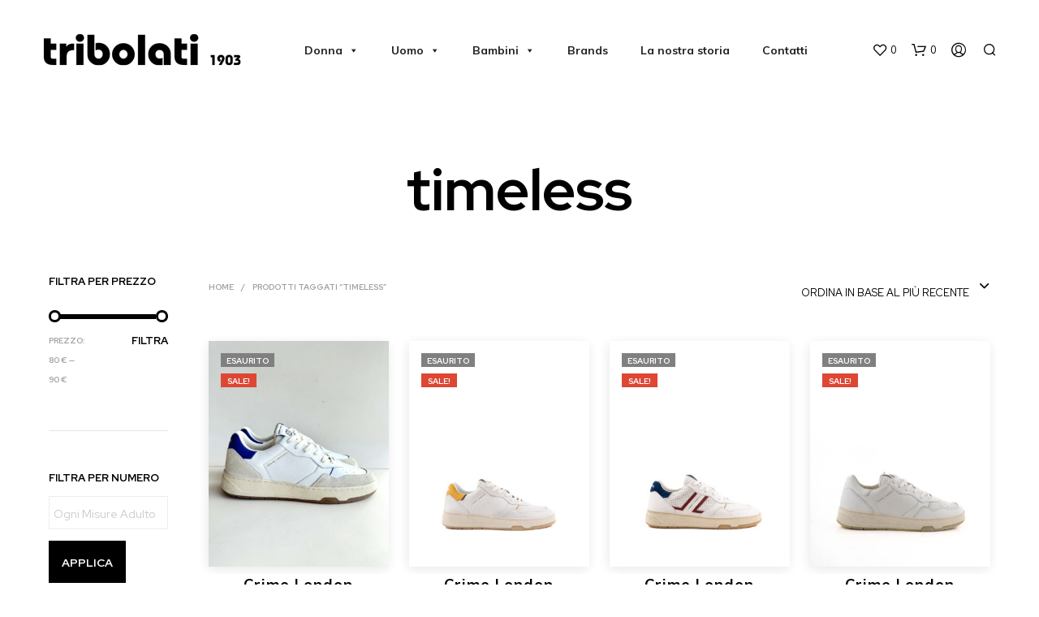

--- FILE ---
content_type: text/html; charset=UTF-8
request_url: https://tribolati1903.it/tag-prodotto/timeless/
body_size: 43962
content:
<!-- This page is cached by the Hummingbird Performance plugin v3.18.1 - https://wordpress.org/plugins/hummingbird-performance/. --><!DOCTYPE html>

<!--[if IE 9]>
<html class="ie ie9" lang="it-IT">
<![endif]-->

<html lang="it-IT">

<head>
    <meta charset="UTF-8">
    <meta name="viewport" content="width=device-width, initial-scale=1.0, maximum-scale=1.0, user-scalable=no" />

    <link rel="profile" href="http://gmpg.org/xfn/11">
    <link rel="pingback" href="https://tribolati1903.it/xmlrpc.php">

	
    				<script>document.documentElement.className = document.documentElement.className + ' yes-js js_active js'</script>
			<title>timeless &#8211; Calzature Tribolati</title>
<meta name='robots' content='max-image-preview:large' />
<link rel='dns-prefetch' href='//cdn.iubenda.com' />
<link rel='dns-prefetch' href='//www.googletagmanager.com' />
<link rel='dns-prefetch' href='//capi-automation.s3.us-east-2.amazonaws.com' />
<link rel='dns-prefetch' href='//fonts.googleapis.com' />
<link rel='dns-prefetch' href='//hb.wpmucdn.com' />
<link href='//hb.wpmucdn.com' rel='preconnect' />
<link href='http://fonts.googleapis.com' rel='preconnect' />
<link href='//fonts.gstatic.com' crossorigin='' rel='preconnect' />
<link rel="alternate" type="application/rss+xml" title="Calzature Tribolati &raquo; Feed" href="https://tribolati1903.it/feed/" />
<link rel="alternate" type="application/rss+xml" title="Calzature Tribolati &raquo; Feed dei commenti" href="https://tribolati1903.it/comments/feed/" />
<link rel="alternate" type="application/rss+xml" title="Feed Calzature Tribolati &raquo; timeless Tag" href="https://tribolati1903.it/tag-prodotto/timeless/feed/" />
<style id='wp-img-auto-sizes-contain-inline-css' type='text/css'>
img:is([sizes=auto i],[sizes^="auto," i]){contain-intrinsic-size:3000px 1500px}
/*# sourceURL=wp-img-auto-sizes-contain-inline-css */
</style>
<link rel='stylesheet' id='wp-block-library-css' href='https://hb.wpmucdn.com/tribolati1903.it/b42a80b4-c1ad-4adb-9b05-1e1fec599e83.css' type='text/css' media='all' />
<style id='global-styles-inline-css' type='text/css'>
:root{--wp--preset--aspect-ratio--square: 1;--wp--preset--aspect-ratio--4-3: 4/3;--wp--preset--aspect-ratio--3-4: 3/4;--wp--preset--aspect-ratio--3-2: 3/2;--wp--preset--aspect-ratio--2-3: 2/3;--wp--preset--aspect-ratio--16-9: 16/9;--wp--preset--aspect-ratio--9-16: 9/16;--wp--preset--color--black: #000000;--wp--preset--color--cyan-bluish-gray: #abb8c3;--wp--preset--color--white: #ffffff;--wp--preset--color--pale-pink: #f78da7;--wp--preset--color--vivid-red: #cf2e2e;--wp--preset--color--luminous-vivid-orange: #ff6900;--wp--preset--color--luminous-vivid-amber: #fcb900;--wp--preset--color--light-green-cyan: #7bdcb5;--wp--preset--color--vivid-green-cyan: #00d084;--wp--preset--color--pale-cyan-blue: #8ed1fc;--wp--preset--color--vivid-cyan-blue: #0693e3;--wp--preset--color--vivid-purple: #9b51e0;--wp--preset--gradient--vivid-cyan-blue-to-vivid-purple: linear-gradient(135deg,rgb(6,147,227) 0%,rgb(155,81,224) 100%);--wp--preset--gradient--light-green-cyan-to-vivid-green-cyan: linear-gradient(135deg,rgb(122,220,180) 0%,rgb(0,208,130) 100%);--wp--preset--gradient--luminous-vivid-amber-to-luminous-vivid-orange: linear-gradient(135deg,rgb(252,185,0) 0%,rgb(255,105,0) 100%);--wp--preset--gradient--luminous-vivid-orange-to-vivid-red: linear-gradient(135deg,rgb(255,105,0) 0%,rgb(207,46,46) 100%);--wp--preset--gradient--very-light-gray-to-cyan-bluish-gray: linear-gradient(135deg,rgb(238,238,238) 0%,rgb(169,184,195) 100%);--wp--preset--gradient--cool-to-warm-spectrum: linear-gradient(135deg,rgb(74,234,220) 0%,rgb(151,120,209) 20%,rgb(207,42,186) 40%,rgb(238,44,130) 60%,rgb(251,105,98) 80%,rgb(254,248,76) 100%);--wp--preset--gradient--blush-light-purple: linear-gradient(135deg,rgb(255,206,236) 0%,rgb(152,150,240) 100%);--wp--preset--gradient--blush-bordeaux: linear-gradient(135deg,rgb(254,205,165) 0%,rgb(254,45,45) 50%,rgb(107,0,62) 100%);--wp--preset--gradient--luminous-dusk: linear-gradient(135deg,rgb(255,203,112) 0%,rgb(199,81,192) 50%,rgb(65,88,208) 100%);--wp--preset--gradient--pale-ocean: linear-gradient(135deg,rgb(255,245,203) 0%,rgb(182,227,212) 50%,rgb(51,167,181) 100%);--wp--preset--gradient--electric-grass: linear-gradient(135deg,rgb(202,248,128) 0%,rgb(113,206,126) 100%);--wp--preset--gradient--midnight: linear-gradient(135deg,rgb(2,3,129) 0%,rgb(40,116,252) 100%);--wp--preset--font-size--small: 13px;--wp--preset--font-size--medium: 20px;--wp--preset--font-size--large: 36px;--wp--preset--font-size--x-large: 42px;--wp--preset--spacing--20: 0.44rem;--wp--preset--spacing--30: 0.67rem;--wp--preset--spacing--40: 1rem;--wp--preset--spacing--50: 1.5rem;--wp--preset--spacing--60: 2.25rem;--wp--preset--spacing--70: 3.38rem;--wp--preset--spacing--80: 5.06rem;--wp--preset--shadow--natural: 6px 6px 9px rgba(0, 0, 0, 0.2);--wp--preset--shadow--deep: 12px 12px 50px rgba(0, 0, 0, 0.4);--wp--preset--shadow--sharp: 6px 6px 0px rgba(0, 0, 0, 0.2);--wp--preset--shadow--outlined: 6px 6px 0px -3px rgb(255, 255, 255), 6px 6px rgb(0, 0, 0);--wp--preset--shadow--crisp: 6px 6px 0px rgb(0, 0, 0);}:where(.is-layout-flex){gap: 0.5em;}:where(.is-layout-grid){gap: 0.5em;}body .is-layout-flex{display: flex;}.is-layout-flex{flex-wrap: wrap;align-items: center;}.is-layout-flex > :is(*, div){margin: 0;}body .is-layout-grid{display: grid;}.is-layout-grid > :is(*, div){margin: 0;}:where(.wp-block-columns.is-layout-flex){gap: 2em;}:where(.wp-block-columns.is-layout-grid){gap: 2em;}:where(.wp-block-post-template.is-layout-flex){gap: 1.25em;}:where(.wp-block-post-template.is-layout-grid){gap: 1.25em;}.has-black-color{color: var(--wp--preset--color--black) !important;}.has-cyan-bluish-gray-color{color: var(--wp--preset--color--cyan-bluish-gray) !important;}.has-white-color{color: var(--wp--preset--color--white) !important;}.has-pale-pink-color{color: var(--wp--preset--color--pale-pink) !important;}.has-vivid-red-color{color: var(--wp--preset--color--vivid-red) !important;}.has-luminous-vivid-orange-color{color: var(--wp--preset--color--luminous-vivid-orange) !important;}.has-luminous-vivid-amber-color{color: var(--wp--preset--color--luminous-vivid-amber) !important;}.has-light-green-cyan-color{color: var(--wp--preset--color--light-green-cyan) !important;}.has-vivid-green-cyan-color{color: var(--wp--preset--color--vivid-green-cyan) !important;}.has-pale-cyan-blue-color{color: var(--wp--preset--color--pale-cyan-blue) !important;}.has-vivid-cyan-blue-color{color: var(--wp--preset--color--vivid-cyan-blue) !important;}.has-vivid-purple-color{color: var(--wp--preset--color--vivid-purple) !important;}.has-black-background-color{background-color: var(--wp--preset--color--black) !important;}.has-cyan-bluish-gray-background-color{background-color: var(--wp--preset--color--cyan-bluish-gray) !important;}.has-white-background-color{background-color: var(--wp--preset--color--white) !important;}.has-pale-pink-background-color{background-color: var(--wp--preset--color--pale-pink) !important;}.has-vivid-red-background-color{background-color: var(--wp--preset--color--vivid-red) !important;}.has-luminous-vivid-orange-background-color{background-color: var(--wp--preset--color--luminous-vivid-orange) !important;}.has-luminous-vivid-amber-background-color{background-color: var(--wp--preset--color--luminous-vivid-amber) !important;}.has-light-green-cyan-background-color{background-color: var(--wp--preset--color--light-green-cyan) !important;}.has-vivid-green-cyan-background-color{background-color: var(--wp--preset--color--vivid-green-cyan) !important;}.has-pale-cyan-blue-background-color{background-color: var(--wp--preset--color--pale-cyan-blue) !important;}.has-vivid-cyan-blue-background-color{background-color: var(--wp--preset--color--vivid-cyan-blue) !important;}.has-vivid-purple-background-color{background-color: var(--wp--preset--color--vivid-purple) !important;}.has-black-border-color{border-color: var(--wp--preset--color--black) !important;}.has-cyan-bluish-gray-border-color{border-color: var(--wp--preset--color--cyan-bluish-gray) !important;}.has-white-border-color{border-color: var(--wp--preset--color--white) !important;}.has-pale-pink-border-color{border-color: var(--wp--preset--color--pale-pink) !important;}.has-vivid-red-border-color{border-color: var(--wp--preset--color--vivid-red) !important;}.has-luminous-vivid-orange-border-color{border-color: var(--wp--preset--color--luminous-vivid-orange) !important;}.has-luminous-vivid-amber-border-color{border-color: var(--wp--preset--color--luminous-vivid-amber) !important;}.has-light-green-cyan-border-color{border-color: var(--wp--preset--color--light-green-cyan) !important;}.has-vivid-green-cyan-border-color{border-color: var(--wp--preset--color--vivid-green-cyan) !important;}.has-pale-cyan-blue-border-color{border-color: var(--wp--preset--color--pale-cyan-blue) !important;}.has-vivid-cyan-blue-border-color{border-color: var(--wp--preset--color--vivid-cyan-blue) !important;}.has-vivid-purple-border-color{border-color: var(--wp--preset--color--vivid-purple) !important;}.has-vivid-cyan-blue-to-vivid-purple-gradient-background{background: var(--wp--preset--gradient--vivid-cyan-blue-to-vivid-purple) !important;}.has-light-green-cyan-to-vivid-green-cyan-gradient-background{background: var(--wp--preset--gradient--light-green-cyan-to-vivid-green-cyan) !important;}.has-luminous-vivid-amber-to-luminous-vivid-orange-gradient-background{background: var(--wp--preset--gradient--luminous-vivid-amber-to-luminous-vivid-orange) !important;}.has-luminous-vivid-orange-to-vivid-red-gradient-background{background: var(--wp--preset--gradient--luminous-vivid-orange-to-vivid-red) !important;}.has-very-light-gray-to-cyan-bluish-gray-gradient-background{background: var(--wp--preset--gradient--very-light-gray-to-cyan-bluish-gray) !important;}.has-cool-to-warm-spectrum-gradient-background{background: var(--wp--preset--gradient--cool-to-warm-spectrum) !important;}.has-blush-light-purple-gradient-background{background: var(--wp--preset--gradient--blush-light-purple) !important;}.has-blush-bordeaux-gradient-background{background: var(--wp--preset--gradient--blush-bordeaux) !important;}.has-luminous-dusk-gradient-background{background: var(--wp--preset--gradient--luminous-dusk) !important;}.has-pale-ocean-gradient-background{background: var(--wp--preset--gradient--pale-ocean) !important;}.has-electric-grass-gradient-background{background: var(--wp--preset--gradient--electric-grass) !important;}.has-midnight-gradient-background{background: var(--wp--preset--gradient--midnight) !important;}.has-small-font-size{font-size: var(--wp--preset--font-size--small) !important;}.has-medium-font-size{font-size: var(--wp--preset--font-size--medium) !important;}.has-large-font-size{font-size: var(--wp--preset--font-size--large) !important;}.has-x-large-font-size{font-size: var(--wp--preset--font-size--x-large) !important;}
/*# sourceURL=global-styles-inline-css */
</style>

<style id='classic-theme-styles-inline-css' type='text/css'>
/*! This file is auto-generated */
.wp-block-button__link{color:#fff;background-color:#32373c;border-radius:9999px;box-shadow:none;text-decoration:none;padding:calc(.667em + 2px) calc(1.333em + 2px);font-size:1.125em}.wp-block-file__button{background:#32373c;color:#fff;text-decoration:none}
/*# sourceURL=/wp-includes/css/classic-themes.min.css */
</style>
<link rel='stylesheet' id='wp-components-css' href='https://hb.wpmucdn.com/tribolati1903.it/b2d3e3b7-2eb9-45e7-83e1-840ed0684772.css' type='text/css' media='all' />
<link rel='stylesheet' id='wp-preferences-css' href='https://hb.wpmucdn.com/tribolati1903.it/c6c1c0fc-8632-446f-8c92-14f7b22b4da1.css' type='text/css' media='all' />
<link rel='stylesheet' id='wp-block-editor-css' href='https://hb.wpmucdn.com/tribolati1903.it/24849837-5143-4979-9373-c4692cd1fed6.css' type='text/css' media='all' />
<link rel='stylesheet' id='wphb-1-css' href='https://hb.wpmucdn.com/tribolati1903.it/95c88fa7-598d-452b-b813-bba2a2f71594.css' type='text/css' media='all' />
<link rel='stylesheet' id='woocommerce-layout-css' href='https://hb.wpmucdn.com/tribolati1903.it/b4e6bd74-9089-4f6e-8876-a5f0d5b58862.css' type='text/css' media='all' />
<link rel='stylesheet' id='woocommerce-smallscreen-css' href='https://hb.wpmucdn.com/tribolati1903.it/4242137e-0d3d-4a41-bc21-8da43d8b69d8.css' type='text/css' media='only screen and (max-width: 768px)' />
<link rel='stylesheet' id='woocommerce-general-css' href='https://tribolati1903.it/wp-content/plugins/woocommerce/assets/css/woocommerce.css' type='text/css' media='all' />
<style id='woocommerce-inline-inline-css' type='text/css'>
.woocommerce form .form-row .required { visibility: visible; }
/*# sourceURL=woocommerce-inline-inline-css */
</style>
<link rel='stylesheet' id='megamenu-css' href='https://hb.wpmucdn.com/tribolati1903.it/5d76dc10-c220-45fb-bde8-ae3d102812d4.css' type='text/css' media='all' />
<link rel='stylesheet' id='dashicons-css' href='https://hb.wpmucdn.com/tribolati1903.it/caa0f4d8-9b55-4b1a-bbc3-504363b872a4.css' type='text/css' media='all' />
<style id='dashicons-inline-css' type='text/css'>
[data-font="Dashicons"]:before {font-family: 'Dashicons' !important;content: attr(data-icon) !important;speak: none !important;font-weight: normal !important;font-variant: normal !important;text-transform: none !important;line-height: 1 !important;font-style: normal !important;-webkit-font-smoothing: antialiased !important;-moz-osx-font-smoothing: grayscale !important;}
/*# sourceURL=dashicons-inline-css */
</style>
<link rel='stylesheet' id='jquery-selectBox-css' href='https://hb.wpmucdn.com/tribolati1903.it/d7daea19-3b71-4ef6-9735-6d01fdfd76a7.css' type='text/css' media='all' />
<link rel='stylesheet' id='woocommerce_prettyPhoto_css-css' href='https://hb.wpmucdn.com/tribolati1903.it/7a7dec47-4488-4c7d-ba48-9de534ec22b4.css' type='text/css' media='all' />
<link rel='stylesheet' id='wphb-2-css' href='https://hb.wpmucdn.com/tribolati1903.it/170d0991-afed-48b6-930a-b2595a794c80.css' type='text/css' media='all' />
<style id='wphb-2-inline-css' type='text/css'>
 .st-content, .categories_grid .category_name, .cd-top, .product_socials_wrapper .product_socials_wrapper_inner a, .product_navigation #nav-below .product-nav-next a, .product_navigation #nav-below .product-nav-previous a{background-color:#FFFFFF}.categories_grid .category_item:hover .category_name{color:#FFFFFF}h1, h2, h3, h4, h5, h6, .comments-title, .comment-author, #reply-title, .site-footer .widget-title, .accordion_title, .ui-tabs-anchor, .products .button, .site-title a, .post_meta_archive a, .post_meta a, .post_tags a, #nav-below a, .list_categories a, .list_shop_categories a, .main-navigation > ul > li > a, .main-navigation .mega-menu > ul > li > a, .more-link, .top-page-excerpt, .select2-search input, .product_after_shop_loop_buttons a, .woocommerce .products-grid a.button, .page-numbers, input.qty, .button, button, .button_text, input[type="button"], input[type="reset"], input[type="submit"], button[type="submit"], .woocommerce a.button, .woocommerce-page a.button, .woocommerce button.button, .woocommerce-page button.button, .woocommerce input.button, .woocommerce-page input.button, .woocommerce #respond input#submit, .woocommerce-page #respond input#submit, .woocommerce #content input.button, .woocommerce-page #content input.button, .woocommerce a.button.alt, .woocommerce button.button.alt, .woocommerce input.button.alt, .woocommerce #respond input#submit.alt, .woocommerce #content input.button.alt, .woocommerce-page a.button.alt, .woocommerce-page button.button.alt, .woocommerce-page input.button.alt, .woocommerce-page #respond input#submit.alt, .woocommerce-page #content input.button.alt, .yith-wcwl-wishlistexistsbrowse.show a, .share-product-text, .tabs > li > a, label, .shopkeeper_new_product, .comment-respond label, .product_meta_title, .woocommerce table.shop_table th, .woocommerce-page table.shop_table th, #map_button, .woocommerce .cart-collaterals .cart_totals tr.order-total td strong, .woocommerce-page .cart-collaterals .cart_totals tr.order-total td strong, .cart-wishlist-empty, .wishlist-empty, .cart-empty, .return-to-shop .wc-backward, .order-number a, .post-edit-link, .from_the_blog_title, .icon_box_read_more, .vc_pie_chart_value, .shortcode_banner_simple_bullet, .shortcode_banner_simple_height_bullet, .product-category .woocommerce-loop-category__title, .categories_grid .category_name, .woocommerce span.onsale, .woocommerce-page span.onsale, .out_of_stock_badge_single, .out_of_stock_badge_loop, .page-numbers, .post-nav-links span, .post-nav-links a, .add_to_wishlist, .yith-wcwl-wishlistaddedbrowse, .yith-wcwl-wishlistexistsbrowse, .filters-group, .product-name, .product-quantity, .product-total, .download-product a, .woocommerce-order-details table tfoot th, .woocommerce-order-details table tfoot td, .woocommerce .woocommerce-order-downloads table tbody td:before, .woocommerce table.woocommerce-MyAccount-orders td:before, .widget h3, .widget .total .amount, .wishlist-in-stock, .wishlist-out-of-stock, .comment-reply-link, .comment-edit-link, .widget_calendar table thead tr th, .page-type, .mobile-navigation a, table thead tr th, .portfolio_single_list_cat, .portfolio-categories, .shipping-calculator-button, .vc_btn, .vc_btn2, .vc_btn3, .account-tab-item .account-tab-link, .account-tab-list .sep, ul.order_details li, ul.order_details.bacs_details li, .widget_calendar caption, .widget_recent_comments li a, .edit-account legend, .widget_shopping_cart li.empty, .cart-collaterals .cart_totals .shop_table .order-total .woocommerce-Price-amount, .woocommerce table.cart .cart_item td a, .woocommerce #content table.cart .cart_item td a, .woocommerce-page table.cart .cart_item td a, .woocommerce-page #content table.cart .cart_item td a, .woocommerce table.cart .cart_item td span, .woocommerce #content table.cart .cart_item td span, .woocommerce-page table.cart .cart_item td span, .woocommerce-page #content table.cart .cart_item td span, .woocommerce-MyAccount-navigation ul li, .cd-quick-view .cd-item-info .product_infos .quickview-badges .onsale, .woocommerce-info.wc_points_rewards_earn_points, .woocommerce-info, .woocommerce-error, .woocommerce-message, .woocommerce .cart-collaterals .cart_totals .cart-subtotal th, .woocommerce-page .cart-collaterals .cart_totals .cart-subtotal th, .woocommerce .cart-collaterals .cart_totals tr.shipping th, .woocommerce-page .cart-collaterals .cart_totals tr.shipping th, .woocommerce .cart-collaterals .cart_totals tr.order-total th, .woocommerce-page .cart-collaterals .cart_totals tr.order-total th, .woocommerce .cart-collaterals .cart_totals h2, .woocommerce .cart-collaterals .cross-sells h2, .woocommerce-cart #content table.cart td.actions .coupon #coupon_code, form.checkout_coupon #coupon_code, .woocommerce-checkout .woocommerce-info, .shopkeeper_checkout_coupon, .shopkeeper_checkout_login, .minicart-message, .woocommerce .woocommerce-checkout-review-order table.shop_table tfoot td, .woocommerce .woocommerce-checkout-review-order table.shop_table tfoot th, .woocommerce-page .woocommerce-checkout-review-order table.shop_table tfoot td, .woocommerce-page .woocommerce-checkout-review-order table.shop_table tfoot th, .no-products-info p, .getbowtied_blog_ajax_load_button a, .getbowtied_ajax_load_button a, .index-layout-2 ul.blog-posts .blog-post article .post-categories li a, .index-layout-3 .blog-posts_container ul.blog-posts .blog-post article .post-categories li a, .index-layout-2 ul.blog-posts .blog-post .post_content_wrapper .post_content .read_more, .index-layout-3 .blog-posts_container ul.blog-posts .blog-post article .post_content_wrapper .post_content .read_more, .woocommerce .woocommerce-breadcrumb, .woocommerce-page .woocommerce-breadcrumb, .woocommerce .woocommerce-breadcrumb a, .woocommerce-page .woocommerce-breadcrumb a, .product_meta, .product_meta span, .product_meta a, .product_layout_classic div.product span.price, .product_layout_classic div.product p.price, .product_layout_2 div.product span.price, .product_layout_2 div.product p.price, .product_layout_3 div.product span.price, .product_layout_3 div.product p.price, .product_layout_4 div.product span.price, .product_layout_4 div.product p.price, .related-products-title, .product_socials_wrapper .share-product-text, #button_offcanvas_sidebar_left .filters-text, .woocommerce-ordering select.orderby, .fr-position-text, .woocommerce-checkout-review-order .woocommerce-checkout-review-order-table tr td, .catalog-ordering .select2-container.orderby a, .catalog-ordering .select2-container span, .widget_product_categories ul li .count, .widget_layered_nav ul li .count, .woocommerce-mini-cart__empty-message, .woocommerce-ordering select.orderby, .woocommerce .cart-collaterals .cart_totals table.shop_table_responsive tr td::before, .woocommerce-page .cart-collaterals .cart_totals table.shop_table_responsive tr td::before, .login-register-container .lost-pass-link, .woocommerce-cart .cart-collaterals .cart_totals table td .amount, .wpb_wrapper .add_to_cart_inline .woocommerce-Price-amount.amount, .woocommerce-page .cart-collaterals .cart_totals tr.shipping td, .woocommerce-page .cart-collaterals .cart_totals tr.shipping td, .woocommerce .cart-collaterals .cart_totals tr.cart-discount th, .woocommerce-page .cart-collaterals .cart_totals tr.cart-discount th, .woocommerce-thankyou-order-received, .woocommerce-order-received .woocommerce table.shop_table tfoot th, .woocommerce-order-received .woocommerce-page table.shop_table tfoot th, .woocommerce-view-order .woocommerce table.shop_table tfoot th, .woocommerce-view-order .woocommerce-page table.shop_table tfoot th, .woocommerce-order-received .woocommerce table.shop_table tfoot td, .woocommerce-order-received .woocommerce-page table.shop_table tfoot td, .woocommerce-view-order .woocommerce table.shop_table tfoot td, .woocommerce-view-order .woocommerce-page table.shop_table tfoot td, .language-and-currency #top_bar_language_list > ul > li, .language-and-currency .wcml_currency_switcher > ul > li.wcml-cs-active-currency, .language-and-currency-offcanvas #top_bar_language_list > ul > li, .language-and-currency-offcanvas .wcml_currency_switcher > ul > li.wcml-cs-active-currency, .woocommerce-order-pay .woocommerce .woocommerce-form-login p.lost_password a, .woocommerce-MyAccount-content .woocommerce-orders-table__cell-order-number a, .woocommerce form.login .lost_password, .comment-reply-title, .product_content_wrapper .product_infos .out_of_stock_wrapper .out_of_stock_badge_single, .product_content_wrapper .product_infos .woocommerce-variation-availability p.stock.out-of-stock, .site-search .widget_product_search .search-field, .site-search .widget_search .search-field, .site-search .search-form .search-field, .site-search .search-text, .site-search .search-no-suggestions, .latest_posts_grid_wrapper .latest_posts_grid_title, p.has-drop-cap:not(:focus):first-letter, .paypal-button-tagline .paypal-button-text, .tinvwl_add_to_wishlist_button, .product-addon-totals, body.gbt_custom_notif .page-notifications .gbt-custom-notification-message, body.gbt_custom_notif .page-notifications .gbt-custom-notification-message *, body.gbt_custom_notif .page-notifications .product_notification_text, body.gbt_custom_notif .page-notifications .product_notification_text *, body.gbt_classic_notif .woocommerce-error a, body.gbt_classic_notif .woocommerce-info a, body.gbt_classic_notif .woocommerce-message a, body.gbt_classic_notif .woocommerce-notice a, .shop_table.cart .product-price .amount, p.has-drop-cap:first-letter, .woocommerce-result-count, .widget_price_filter .price_slider_amount, .woocommerce ul.products li.product .price, .product_content_wrapper .product_infos table.variations td.label, .woocommerce div.product form.cart .reset_variations, .cd-quick-view .cd-item-info .product_infos .product_price .price, #powerTip, div.wcva_shop_textblock, .wcva_filter_textblock, .wcva_single_textblock, .cd-quick-view .swatchtitlelabel, .cd-quick-view .wcva_attribute_sep, .cd-quick-view .wcva_selected_attribute, .added_to_cart, .upper a, .wp-block-woocommerce-active-filters ul.wc-block-active-filters-list li *, .wp-block-woocommerce-active-filters .wc-block-active-filters__clear-all, .product_navigation #nav-below span, .order-info mark, .top-headers-wrapper .site-header .site-header-wrapper .site-title, .mobile-navigation > ul > li > ul > li.menu-item-has-children > a, .mobile-navigation > ul > li > ul li.upper > a, .mobile-navigation > ul > li > ul > li > a{font-family:"Red Hat Display", -apple-system, BlinkMacSystemFont, Arial, Helvetica, 'Helvetica Neue', Verdana, sans-serif}body, p, .site-navigation-top-bar, .site-title, .widget_product_search #searchsubmit, .widget_search #searchsubmit, .widget_product_search .search-submit, .widget_search .search-submit, #site-menu, .copyright_text, blockquote cite, table thead th, .recently_viewed_in_single h2, .woocommerce .cart-collaterals .cart_totals table th, .woocommerce-page .cart-collaterals .cart_totals table th, .woocommerce .cart-collaterals .shipping_calculator h2, .woocommerce-page .cart-collaterals .shipping_calculator h2, .woocommerce table.woocommerce-checkout-review-order-table tfoot th, .woocommerce-page table.woocommerce-checkout-review-order-table tfoot th, .qty, .shortcode_banner_simple_inside h4, .shortcode_banner_simple_height h4, .fr-caption, .post_meta_archive, .post_meta, .yith-wcwl-wishlistaddedbrowse .feedback, .yith-wcwl-wishlistexistsbrowse .feedback, .product-name span, .widget_calendar table tbody a, .fr-touch-caption-wrapper, .woocommerce .checkout_login p.form-row label[for="rememberme"], .wpb_widgetised_column aside ul li span.count, .woocommerce td.product-name dl.variation dt, .woocommerce td.product-name dl.variation dd, .woocommerce td.product-name dl.variation dt p, .woocommerce td.product-name dl.variation dd p, .woocommerce-page td.product-name dl.variation dt, .woocommerce-page td.product-name dl.variation dd p, .woocommerce-page td.product-name dl.variation dt p, .woocommerce .select2-container, .check_label, .woocommerce-page #payment .terms label, ul.order_details li strong, .widget_recent_comments li, .widget_shopping_cart p.total, .widget_shopping_cart p.total .amount, .mobile-navigation li ul li a, .woocommerce #payment div.payment_box p, .woocommerce-page #payment div.payment_box p, .woocommerce table.cart .cart_item td:before, .woocommerce #content table.cart .cart_item td:before, .woocommerce-page table.cart .cart_item td:before, .woocommerce-page #content table.cart .cart_item td:before, .language-and-currency #top_bar_language_list > ul > li > ul > li > a, .language-and-currency .wcml_currency_switcher > ul > li.wcml-cs-active-currency > ul.wcml-cs-submenu li a, .language-and-currency #top_bar_language_list > ul > li.menu-item-first > ul.sub-menu li.sub-menu-item span.icl_lang_sel_current, .language-and-currency-offcanvas #top_bar_language_list > ul > li > ul > li > a, .language-and-currency-offcanvas .wcml_currency_switcher > ul > li.wcml-cs-active-currency > ul.wcml-cs-submenu li a, .language-and-currency-offcanvas #top_bar_language_list > ul > li.menu-item-first > ul.sub-menu li.sub-menu-item span.icl_lang_sel_current, .woocommerce-order-pay .woocommerce .woocommerce-info, .select2-results__option, body.gbt_classic_notif .woocommerce-error, body.gbt_classic_notif .woocommerce-info, body.gbt_classic_notif .woocommerce-message, body.gbt_classic_notif .woocommerce-notice, .gbt_18_sk_editor_banner_subtitle, .gbt_18_sk_editor_slide_description_input, .woocommerce td.product-name .wc-item-meta li, .woocommerce ul.products li.product .woocommerce-loop-product__title, .product_content_wrapper .product_infos span.belowtext, .wc-block-grid__product-title, .wp-block-woocommerce-attribute-filter ul.wc-block-checkbox-list li label, .wp-block-woocommerce-active-filters ul.wc-block-active-filters-list li .wc-block-active-filters-list-item__name{font-family:"Muli", -apple-system, BlinkMacSystemFont, Arial, Helvetica, 'Helvetica Neue', Verdana, sans-serif}h1, .woocommerce h1, .woocommerce-page h1{font-size:30.797px}h2, .woocommerce h2, .woocommerce-page h2{font-size:23.101px}h3, .woocommerce h3, .woocommerce-page h3{font-size:17.329px}h4, .woocommerce h4, .woocommerce-page h4{font-size:13px}h5, .woocommerce h5, .woocommerce-page h5{font-size:9.75px}.woocommerce-account .account-tab-list .account-tab-item .account-tab-link{font-size:54.487px}.page-title.blog-listing, .woocommerce .page-title, .page-title, .single .entry-title, .woocommerce-cart .page-title, .woocommerce-checkout .page-title, .woocommerce-account .page-title{font-size:41.041px}p.has-drop-cap:first-letter{font-size:41.041px !important}.entry-title-archive, .wp-block-latest-posts li > a{font-size:30.659px}.woocommerce #content div.product .product_title, .woocommerce div.product .product_title, .woocommerce-page #content div.product .product_title, .woocommerce-page div.product .product_title{font-size:23.101px}h2.woocommerce-order-details__title, h2.woocommerce-column__title, h2.woocommerce-order-downloads__title{font-size:17.329px}.woocommerce-checkout .content-area h3, .woocommerce-edit-address h3, .woocommerce-edit-account legend{font-size:13px}@media only screen and (max-width:768px){.woocommerce-account .account-tab-list .account-tab-item .account-tab-link{font-size:30.797px}.shortcode_getbowtied_slider .swiper-slide h2{font-size:30.797px !important}}@media only screen and (min-width:768px){h1, .woocommerce h1, .woocommerce-page h1{font-size:54.487px}h2, .woocommerce h2, .woocommerce-page h2{font-size:40.871px}h3, .woocommerce h3, .woocommerce-page h3{font-size:30.659px}h4, .woocommerce h4, .woocommerce-page h4{font-size:23px}h5, .woocommerce h5, .woocommerce-page h5{font-size:17.25px}.page-title.blog-listing, .woocommerce .page-title, .page-title, .single .entry-title, .woocommerce-cart .page-title, .woocommerce-checkout .page-title, .woocommerce-account .page-title{font-size:72.611px}p.has-drop-cap:first-letter{font-size:72.611px !important}.entry-title-archive, .wp-block-latest-posts li > a{font-size:30.659px}.woocommerce-checkout .content-area h3, h2.woocommerce-order-details__title, h2.woocommerce-column__title, h2.woocommerce-order-downloads__title, .woocommerce-edit-address h3, .woocommerce-edit-account legend, .woocommerce-order-received h2, .fr-position-text{font-size:23px}}@media only screen and (min-width:1024px){.woocommerce #content div.product .product_title, .woocommerce div.product .product_title, .woocommerce-page #content div.product .product_title, .woocommerce-page div.product .product_title{font-size:40.871px}}@media only screen and (max-width:1023px){.woocommerce #content div.product .product_title, .woocommerce div.product .product_title, .woocommerce-page #content div.product .product_title, .woocommerce-page div.product .product_title{font-size:23.101px}}@media only screen and (min-width:1024px){p, .woocommerce table.shop_attributes th, .woocommerce-page table.shop_attributes th, .woocommerce table.shop_attributes td, .woocommerce-page table.shop_attributes td, .woocommerce-review-link, .blog-isotope .entry-content-archive, .blog-isotope .entry-content-archive *, body.gbt_classic_notif .woocommerce-message, body.gbt_classic_notif .woocommerce-error, body.gbt_classic_notif .woocommerce-info, body.gbt_classic_notif .woocommerce-notice, .woocommerce-store-notice, p.demo_store, .woocommerce-account .woocommerce-MyAccount-content table.woocommerce-MyAccount-orders td, ul li ul, ul li ol, ul, ol, dl{font-size:18px}}.woocommerce ul.order_details li strong, .fr-caption, .woocommerce-order-pay .woocommerce .woocommerce-info{font-size:18px !important}@media only screen and (min-width:768px){.woocommerce ul.products li.product .woocommerce-loop-product__title, .wc-block-grid__products .wc-block-grid__product .wc-block-grid__product-link .wc-block-grid__product-title{font-size:13px !important}}body, table tr th, table tr td, table thead tr th, blockquote p, pre, del, label, .select2-dropdown-open.select2-drop-above .select2-choice, .select2-dropdown-open.select2-drop-above .select2-choices, .select2-container, .big-select, .select.big-select, .post_meta_archive a, .post_meta a, .nav-next a, .nav-previous a, .blog-single h6, .page-description, .woocommerce #content nav.woocommerce-pagination ul li a:focus, .woocommerce #content nav.woocommerce-pagination ul li a:hover, .woocommerce #content nav.woocommerce-pagination ul li span.current, .woocommerce nav.woocommerce-pagination ul li a:focus, .woocommerce nav.woocommerce-pagination ul li a:hover, .woocommerce nav.woocommerce-pagination ul li span.current, .woocommerce-page #content nav.woocommerce-pagination ul li a:focus, .woocommerce-page #content nav.woocommerce-pagination ul li a:hover, .woocommerce-page #content nav.woocommerce-pagination ul li span.current, .woocommerce-page nav.woocommerce-pagination ul li a:focus, .woocommerce-page nav.woocommerce-pagination ul li a:hover, .woocommerce-page nav.woocommerce-pagination ul li span.current, .posts-navigation .page-numbers a:hover, .woocommerce table.shop_table th, .woocommerce-page table.shop_table th, .woocommerce-checkout .woocommerce-info, .wpb_widgetised_column .widget.widget_product_categories a:hover, .wpb_widgetised_column .widget.widget_layered_nav a:hover, .wpb_widgetised_column .widget.widget_layered_nav li, .portfolio_single_list_cat a, .gallery-caption-trigger, .widget_shopping_cart p.total, .widget_shopping_cart p.total .amount, .wpb_widgetised_column .widget_shopping_cart li.empty, .index-layout-2 ul.blog-posts .blog-post article .post-date, .cd-quick-view .cd-close:after, form.checkout_coupon #coupon_code, .woocommerce .product_infos .quantity input.qty, .woocommerce #content .product_infos .quantity input.qty, .woocommerce-page .product_infos .quantity input.qty, .woocommerce-page #content .product_infos .quantity input.qty, #button_offcanvas_sidebar_left, .fr-position-text, .quantity.custom input.custom-qty, .add_to_wishlist, .product_infos .add_to_wishlist:before, .product_infos .yith-wcwl-wishlistaddedbrowse:before, .product_infos .yith-wcwl-wishlistexistsbrowse:before, #add_payment_method #payment .payment_method_paypal .about_paypal, .woocommerce-cart #payment .payment_method_paypal .about_paypal, .woocommerce-checkout #payment .payment_method_paypal .about_paypal, #stripe-payment-data > p > a, .product-name .product-quantity, .woocommerce #payment div.payment_box, .woocommerce-order-pay #order_review .shop_table tr.order_item td.product-quantity strong, .tinvwl_add_to_wishlist_button:before, body.gbt_classic_notif .woocommerce-info, .select2-search--dropdown:after, body.gbt_classic_notif .woocommerce-notice, .woocommerce-cart #content table.cart td.actions .coupon #coupon_code, .woocommerce ul.products li.product .price del, .off-canvas .woocommerce .price del, .select2-container--default .select2-selection--multiple .select2-selection__choice__remove, .wc-block-grid__product-price.price del{color:#545454}a.woocommerce-remove-coupon:after, .fr-caption, .woocommerce-order-pay .woocommerce .woocommerce-info, body.gbt_classic_notif .woocommerce-info::before, table.shop_attributes td{color:#545454!important}.nav-previous-title, .nav-next-title{color:rgba(84,84,84,0.4)}.required{color:rgba(84,84,84,0.4) !important}.yith-wcwl-add-button, .share-product-text, .product_meta, .product_meta a, .product_meta_separator, .tob_bar_shop, .post_meta_archive, .post_meta, .wpb_widgetised_column .widget li, .wpb_widgetised_column .widget_calendar table thead tr th, .wpb_widgetised_column .widget_calendar table thead tr td, .wpb_widgetised_column .widget .post-date, .wpb_widgetised_column .recentcomments, .wpb_widgetised_column .amount, .wpb_widgetised_column .quantity, .wpb_widgetised_column .widget_price_filter .price_slider_amount, .woocommerce .woocommerce-breadcrumb, .woocommerce-page .woocommerce-breadcrumb, .woocommerce .woocommerce-breadcrumb a, .woocommerce-page .woocommerce-breadcrumb a, .archive .products-grid li .product_thumbnail_wrapper > .price .woocommerce-Price-amount, .site-search .search-text, .site-search .site-search-close .close-button:hover, .menu-close .close-button:hover, .site-search .woocommerce-product-search:after, .site-search .widget_search .search-form:after, .product_navigation #nav-below .product-nav-previous *, .product_navigation #nav-below .product-nav-next *{color:rgba(84,84,84,0.55)}.woocommerce-account .woocommerce-MyAccount-content table.woocommerce-MyAccount-orders td.woocommerce-orders-table__cell-order-actions .button:after, .woocommerce-account .woocommerce-MyAccount-content table.account-payment-methods-table td.payment-method-actions .button:after{color:rgba(84,84,84,0.15)}.products a.button.add_to_cart_button.loading, .woocommerce ul.products li.product .price, .off-canvas .woocommerce .price, .wc-block-grid__product-price span, .wpb_wrapper .add_to_cart_inline del .woocommerce-Price-amount.amount, .wp-block-getbowtied-scattered-product-list .gbt_18_product_price{color:rgba(84,84,84,0.8) !important}.yith-wcwl-add-to-wishlist:after, .bg-image-wrapper.no-image, .site-search .spin:before, .site-search .spin:after{background-color:rgba(84,84,84,0.55)}.product_layout_2 .product_content_wrapper .product-images-wrapper .product-images-style-2 .product_images .product-image .caption:before, .product_layout_3 .product_content_wrapper .product-images-wrapper .product-images-style-3 .product_images .product-image .caption:before, .fr-caption:before, .product_content_wrapper .product-images-wrapper .product_images .product-images-controller .dot.current{background-color:#545454}.product_content_wrapper .product-images-wrapper .product_images .product-images-controller .dot{background-color:rgba(84,84,84,0.55)}#add_payment_method #payment div.payment_box .wc-credit-card-form, .woocommerce-account.woocommerce-add-payment-method #add_payment_method #payment div.payment_box .wc-payment-form, .woocommerce-cart #payment div.payment_box .wc-credit-card-form, .woocommerce-checkout #payment div.payment_box .wc-credit-card-form, .cd-quick-view .cd-item-info .product_infos .out_of_stock_wrapper .out_of_stock_badge_single, .product_content_wrapper .product_infos .woocommerce-variation-availability p.stock.out-of-stock, .product_layout_classic .product_infos .out_of_stock_wrapper .out_of_stock_badge_single, .product_layout_2 .product_content_wrapper .product_infos .out_of_stock_wrapper .out_of_stock_badge_single, .product_layout_3 .product_content_wrapper .product_infos .out_of_stock_wrapper .out_of_stock_badge_single, .product_layout_4 .product_content_wrapper .product_infos .out_of_stock_wrapper .out_of_stock_badge_single{border-color:rgba(84,84,84,0.55)}.add_to_cart_inline .amount, .wpb_widgetised_column .widget, .widget_layered_nav, .wpb_widgetised_column aside ul li span.count, .shop_table.cart .product-price .amount, .quantity.custom .minus-btn, .quantity.custom .plus-btn, .woocommerce td.product-name dl.variation dt, .woocommerce td.product-name dl.variation dd, .woocommerce td.product-name dl.variation dt p, .woocommerce td.product-name dl.variation dd p, .woocommerce-page td.product-name dl.variation dt, .woocommerce-page td.product-name dl.variation dd p, .woocommerce-page td.product-name dl.variation dt p, .woocommerce-page td.product-name dl.variation dd p, .woocommerce a.remove, .woocommerce a.remove:after, .woocommerce td.product-name .wc-item-meta li, .wpb_widgetised_column .tagcloud a, .post_tags a, .select2-container--default .select2-selection--multiple .select2-selection__choice, .wpb_widgetised_column .widget.widget_layered_nav li.select2-selection__choice, .woocommerce .products .product_thumbnail_icons .product_quickview_button, .products .add_to_wishlist:before{color:rgba(84,84,84,0.8)}#coupon_code::-webkit-input-placeholder{color:rgba(84,84,84,0.8)}#coupon_code::-moz-placeholder{color:rgba(84,84,84,0.8)}#coupon_code:-ms-input-placeholder{color:rgba(84,84,84,0.8)}.woocommerce #content table.wishlist_table.cart a.remove, .woocommerce.widget_shopping_cart .cart_list li a.remove{color:rgba(84,84,84,0.8) !important}input[type="text"], input[type="password"], input[type="date"], input[type="datetime"], input[type="datetime-local"], input[type="month"], input[type="week"], input[type="email"], input[type="number"], input[type="search"], input[type="tel"], input[type="time"], input[type="url"], textarea, select, .woocommerce-checkout .select2-container--default .select2-selection--single, .country_select.select2-container, #billing_country_field .select2-container, #billing_state_field .select2-container, #calc_shipping_country_field .select2-container, #calc_shipping_state_field .select2-container, .woocommerce-widget-layered-nav-dropdown .select2-container .select2-selection--single, .woocommerce-widget-layered-nav-dropdown .select2-container .select2-selection--multiple, #shipping_country_field .select2-container, #shipping_state_field .select2-container, .woocommerce-address-fields .select2-container--default .select2-selection--single, .woocommerce-shipping-calculator .select2-container--default .select2-selection--single, .select2-container--default .select2-search--dropdown .select2-search__field, .woocommerce form .form-row.woocommerce-validated .select2-container .select2-selection, .woocommerce form .form-row.woocommerce-validated .select2-container, .woocommerce form .form-row.woocommerce-validated input.input-text, .woocommerce form .form-row.woocommerce-validated select, .woocommerce form .form-row.woocommerce-invalid .select2-container, .woocommerce form .form-row.woocommerce-invalid input.input-text, .woocommerce form .form-row.woocommerce-invalid select, .country_select.select2-container, .state_select.select2-container, .widget form.search-form .search-field{border-color:rgba(84,84,84,0.1) !important}input[type="radio"]:after, .input-radio:after, input[type="checkbox"]:after, .input-checkbox:after, .widget_product_categories ul li a:before, .widget_layered_nav ul li a:before, .post_tags a, .wpb_widgetised_column .tagcloud a, .select2-container--default .select2-selection--multiple .select2-selection__choice{border-color:rgba(84,84,84,0.8)}input[type="text"]:focus, input[type="password"]:focus, input[type="date"]:focus, input[type="datetime"]:focus, input[type="datetime-local"]:focus, input[type="month"]:focus, input[type="week"]:focus, input[type="email"]:focus, input[type="number"]:focus, input[type="search"]:focus, input[type="tel"]:focus, input[type="time"]:focus, input[type="url"]:focus, textarea:focus, select:focus, .select2-dropdown, .woocommerce .product_infos .quantity input.qty, .woocommerce #content .product_infos .quantity input.qty, .woocommerce-page .product_infos .quantity input.qty, .woocommerce-page #content .product_infos .quantity input.qty, .woocommerce ul.digital-downloads:before, .woocommerce-page ul.digital-downloads:before, .woocommerce ul.digital-downloads li:after, .woocommerce-page ul.digital-downloads li:after, .widget_search .search-form, .woocommerce-cart.woocommerce-page #content .quantity input.qty, .cd-quick-view .cd-item-info .product_infos .cart .quantity input.qty, .cd-quick-view .cd-item-info .product_infos .cart .woocommerce .quantity .qty, .select2-container .select2-dropdown--below, .wcva_layered_nav div.wcva_filter_textblock, ul.products li.product div.wcva_shop_textblock{border-color:rgba(84,84,84,0.15) !important}.product_content_wrapper .product_infos table.variations .wcvaswatchlabel.wcva_single_textblock{border-color:rgba(84,84,84,0.15) !important}input#coupon_code, .site-search .spin{border-color:rgba(84,84,84,0.55) !important}.list-centered li a, .woocommerce-account .woocommerce-MyAccount-navigation ul li a, .woocommerce .shop_table.order_details tbody tr:last-child td, .woocommerce-page .shop_table.order_details tbody tr:last-child td, .woocommerce #payment ul.payment_methods li, .woocommerce-page #payment ul.payment_methods li, .comment-separator, .comment-list .pingback, .wpb_widgetised_column .widget, .search_result_item, .woocommerce div.product .woocommerce-tabs ul.tabs li:after, .woocommerce #content div.product .woocommerce-tabs ul.tabs li:after, .woocommerce-page div.product .woocommerce-tabs ul.tabs li:after, .woocommerce-page #content div.product .woocommerce-tabs ul.tabs li:after, .woocommerce-checkout .woocommerce-customer-details h2, .off-canvas .menu-close{border-bottom-color:rgba(84,84,84,0.15)}table tr td, .woocommerce table.shop_table td, .woocommerce-page table.shop_table td, .product_socials_wrapper, .woocommerce-tabs, .comments_section, .portfolio_content_nav #nav-below, .product_meta, .woocommerce-checkout form.checkout .woocommerce-checkout-review-order table.woocommerce-checkout-review-order-table .cart-subtotal th, .woocommerce-checkout form.checkout .woocommerce-checkout-review-order table.woocommerce-checkout-review-order-table .cart-subtotal td, .product_navigation, .product_meta, .woocommerce-cart .cart-collaterals .cart_totals table.shop_table tr.order-total th, .woocommerce-cart .cart-collaterals .cart_totals table.shop_table tr.order-total td{border-top-color:rgba(84,84,84,0.15)}.woocommerce .woocommerce-order-details tfoot tr:first-child td, .woocommerce .woocommerce-order-details tfoot tr:first-child th{border-top-color:#545454}.woocommerce-cart .woocommerce table.shop_table.cart tr, .woocommerce-page table.cart tr, .woocommerce-page #content table.cart tr, .widget_shopping_cart .widget_shopping_cart_content ul.cart_list li, .woocommerce-cart .woocommerce-cart-form .shop_table.cart tbody tr td.actions .coupon{border-bottom-color:rgba(84,84,84,0.05)}.woocommerce .cart-collaterals .cart_totals tr.shipping th, .woocommerce-page .cart-collaterals .cart_totals tr.shipping th, .woocommerce .cart-collaterals .cart_totals tr.order-total th, .woocommerce-page .cart-collaterals .cart_totals h2{border-top-color:rgba(84,84,84,0.05)}.woocommerce .cart-collaterals .cart_totals .order-total td, .woocommerce .cart-collaterals .cart_totals .order-total th, .woocommerce-page .cart-collaterals .cart_totals .order-total td, .woocommerce-page .cart-collaterals .cart_totals .order-total th, .woocommerce .cart-collaterals .cart_totals h2, .woocommerce .cart-collaterals .cross-sells h2, .woocommerce-page .cart-collaterals .cart_totals h2{border-bottom-color:rgba(84,84,84,0.15)}table.shop_attributes tr td, .wishlist_table tr td, .shop_table.cart tr td{border-bottom-color:rgba(84,84,84,0.1)}.woocommerce .cart-collaterals, .woocommerce-page .cart-collaterals, .woocommerce-form-track-order, .woocommerce-thankyou-order-details, .order-info{background:rgba(84,84,84,0.05)}.woocommerce-cart .cart-collaterals:before, .woocommerce-cart .cart-collaterals:after, .custom_border:before, .custom_border:after, .woocommerce-order-pay #order_review:before, .woocommerce-order-pay #order_review:after{background-image:radial-gradient(closest-side, transparent 9px, rgba(84,84,84,0.05) 100%)}.wpb_widgetised_column aside ul li span.count, .product-video-icon{background:rgba(84,84,84,0.05)}.comments_section{background-color:rgba(84,84,84,0.01) !important}h1, h2, h3, h4, h5, h6, .entry-title-archive a, .shop_table.woocommerce-checkout-review-order-table tr td, .shop_table.woocommerce-checkout-review-order-table tr th, .index-layout-2 ul.blog-posts .blog-post .post_content_wrapper .post_content h3.entry-title a, .index-layout-3 .blog-posts_container ul.blog-posts .blog-post article .post_content_wrapper .post_content .entry-title > a, .woocommerce #content div.product .woocommerce-tabs ul.tabs li.active a, .woocommerce div.product .woocommerce-tabs ul.tabs li.active a, .woocommerce-page #content div.product .woocommerce-tabs ul.tabs li.active a, .woocommerce-page div.product .woocommerce-tabs ul.tabs li.active a, .woocommerce #content div.product .woocommerce-tabs ul.tabs li.active a:hover, .woocommerce div.product .woocommerce-tabs ul.tabs li.active a:hover, .woocommerce-page #content div.product .woocommerce-tabs ul.tabs li.active a:hover, .woocommerce-page div.product .woocommerce-tabs ul.tabs li.active a:hover, .woocommerce ul.products li.product .woocommerce-loop-product__title, .wpb_widgetised_column .widget .product_list_widget a, .woocommerce .cart-collaterals .cart_totals .cart-subtotal th, .woocommerce-page .cart-collaterals .cart_totals .cart-subtotal th, .woocommerce .cart-collaterals .cart_totals tr.shipping th, .woocommerce-page .cart-collaterals .cart_totals tr.shipping th, .woocommerce-page .cart-collaterals .cart_totals tr.shipping th, .woocommerce-page .cart-collaterals .cart_totals tr.shipping td, .woocommerce-page .cart-collaterals .cart_totals tr.shipping td, .woocommerce .cart-collaterals .cart_totals tr.cart-discount th, .woocommerce-page .cart-collaterals .cart_totals tr.cart-discount th, .woocommerce .cart-collaterals .cart_totals tr.order-total th, .woocommerce-page .cart-collaterals .cart_totals tr.order-total th, .woocommerce .cart-collaterals .cart_totals h2, .woocommerce .cart-collaterals .cross-sells h2, .index-layout-2 ul.blog-posts .blog-post .post_content_wrapper .post_content .read_more, .index-layout-2 .with-sidebar ul.blog-posts .blog-post .post_content_wrapper .post_content .read_more, .index-layout-2 ul.blog-posts .blog-post .post_content_wrapper .post_content .read_more, .index-layout-3 .blog-posts_container ul.blog-posts .blog-post article .post_content_wrapper .post_content .read_more, .fr-window-skin-fresco.fr-svg .fr-side-next .fr-side-button-icon:before, .fr-window-skin-fresco.fr-svg .fr-side-previous .fr-side-button-icon:before, .fr-window-skin-fresco.fr-svg .fr-close .fr-close-icon:before, #button_offcanvas_sidebar_left .filters-icon, #button_offcanvas_sidebar_left .filters-text, .select2-container .select2-choice, .shop_header .list_shop_categories li.category_item > a, .shortcode_getbowtied_slider .swiper-button-prev, .shortcode_getbowtied_slider .swiper-button-next, .shortcode_getbowtied_slider .shortcode-slider-pagination, .yith-wcwl-wishlistexistsbrowse.show a, .product_socials_wrapper .product_socials_wrapper_inner a, .cd-top, .fr-position-outside .fr-position-text, .fr-position-inside .fr-position-text, .cart-collaterals .cart_totals .shop_table tr.cart-subtotal td, .cart-collaterals .cart_totals .shop_table tr.shipping td label, .cart-collaterals .cart_totals .shop_table tr.order-total td, .woocommerce-checkout .woocommerce-checkout-review-order-table ul#shipping_method li label, .catalog-ordering select.orderby, .woocommerce .cart-collaterals .cart_totals table.shop_table_responsive tr td::before, .woocommerce .cart-collaterals .cart_totals table.shop_table_responsive tr td .woocommerce-page .cart-collaterals .cart_totals table.shop_table_responsive tr td::before, .shopkeeper_checkout_coupon, .shopkeeper_checkout_login, .woocommerce-checkout .checkout_coupon_box > .row form.checkout_coupon button[type="submit"]:after, .wpb_wrapper .add_to_cart_inline .woocommerce-Price-amount.amount, .list-centered li a, .woocommerce-account .woocommerce-MyAccount-navigation ul li a, tr.cart-discount td, section.woocommerce-customer-details table.woocommerce-table--customer-details th, .woocommerce-checkout-review-order table.woocommerce-checkout-review-order-table tfoot tr.order-total .amount, ul.payment_methods li > label, #reply-title, .product_infos .out_of_stock_wrapper .out_of_stock_badge_single, .product_content_wrapper .product_infos .woocommerce-variation-availability p.stock.out-of-stock, .tinvwl_add_to_wishlist_button, .woocommerce-cart table.shop_table td.product-subtotal *, .woocommerce-cart.woocommerce-page #content .quantity input.qty, .woocommerce-cart .entry-content .woocommerce .actions>.button, .woocommerce-cart #content table.cart td.actions .coupon:before, form .coupon.focus:after, .checkout_coupon_inner.focus:after, .checkout_coupon_inner:before, .widget_product_categories ul li .count, .widget_layered_nav ul li .count, .error-banner:before, .cart-empty, .cart-empty:before, .wishlist-empty, .wishlist-empty:before, .from_the_blog_title, .wc-block-grid__products .wc-block-grid__product .wc-block-grid__product-title, .wc-block-grid__products .wc-block-grid__product .wc-block-grid__product-title a, .wpb_widgetised_column .widget.widget_product_categories a, .wpb_widgetised_column .widget.widget_layered_nav a, .widget_layered_nav ul li.chosen a, .widget_product_categories ul li.current-cat > a, .widget_layered_nav_filters a, .reset_variations:hover, .wc-block-review-list-item__product a, .woocommerce-loop-product__title a, label.wcva_single_textblock, .wp-block-woocommerce-reviews-by-product .wc-block-review-list-item__text__read_more:hover, .woocommerce ul.products h3 a, .wpb_widgetised_column .widget a, table.shop_attributes th, #masonry_grid a.more-link, .gbt_18_sk_posts_grid a.more-link, .woocommerce-page #content table.cart.wishlist_table .product-name a, .wc-block-grid .wc-block-pagination button:hover, .wc-block-grid .wc-block-pagination button.wc-block-pagination-page--active, .wc-block-sort-select__select, .wp-block-woocommerce-attribute-filter ul.wc-block-checkbox-list li label, .wp-block-woocommerce-attribute-filter ul.wc-block-checkbox-list li.show-more button:hover, .wp-block-woocommerce-attribute-filter ul.wc-block-checkbox-list li.show-less button:hover, .wp-block-woocommerce-active-filters .wc-block-active-filters__clear-all:hover, .product_infos .group_table label a, .woocommerce-account .account-tab-list .account-tab-item .account-tab-link, .woocommerce-account .account-tab-list .sep, .categories_grid .category_name, .woocommerce-cart .cart-collaterals .cart_totals table small, .woocommerce table.cart .product-name a, .shopkeeper-continue-shopping a.button, .woocommerce-cart td.actions .coupon button[name=apply_coupon]{color:#000000}.cd-top{box-shadow:inset 0 0 0 2px rgba(0,0,0, 0.2)}.cd-top svg.progress-circle path{stroke:#000000}.product_content_wrapper .product_infos label.selectedswatch.wcvaround, ul.products li.product div.wcva_shop_textblock:hover{border-color:#000000 !important}#powerTip:before{border-top-color:#000000 !important}ul.sk_social_icons_list li svg:not(.has-color){fill:#000000}@media all and (min-width:75.0625em){.product_navigation #nav-below .product-nav-previous a i, .product_navigation #nav-below .product-nav-next a i{color:#000000}}.account-tab-link:hover, .account-tab-link:active, .account-tab-link:focus, .catalog-ordering span.select2-container span, .catalog-ordering .select2-container .selection .select2-selection__arrow:before, .latest_posts_grid_wrapper .latest_posts_grid_title, .wcva_layered_nav div.wcvashopswatchlabel, ul.products li.product div.wcvashopswatchlabel, .product_infos .yith-wcwl-add-button a.add_to_wishlist{color:#000000!important}.product_content_wrapper .product_infos table.variations .wcvaswatchlabel:hover, label.wcvaswatchlabel, .product_content_wrapper .product_infos label.selectedswatch, div.wcvashopswatchlabel.wcva-selected-filter, div.wcvashopswatchlabel:hover, div.wcvashopswatchlabel.wcvasquare:hover, .wcvaswatchinput div.wcva-selected-filter.wcvasquare:hover{outline-color:#000000!important}.product_content_wrapper .product_infos table.variations .wcvaswatchlabel.wcva_single_textblock:hover, .product_content_wrapper .product_infos table.variations .wcvaswatchlabel.wcvaround:hover, div.wcvashopswatchlabel.wcvaround:hover, .wcvaswatchinput div.wcva-selected-filter.wcvaround{border-color:#000000!important}div.wcvaround:hover, .wcvaswatchinput div.wcva-selected-filter.wcvaround, .product_content_wrapper .product_infos table.variations .wcvaswatchlabel.wcvaround:hover{box-shadow:0px 0px 0px 2px #FFFFFF inset}#powerTip, .product_content_wrapper .product_infos table.variations .wcva_single_textblock.selectedswatch, .wcvashopswatchlabel.wcvasquare.wcva-selected-filter.wcva_filter_textblock, .woocommerce .wishlist_table td.product-add-to-cart a{color:#FFFFFF !important}label.wcvaswatchlabel, .product_content_wrapper .product_infos label.selectedswatch.wcvasquare, div.wcvashopswatchlabel, div.wcvashopswatchlabel:hover, div.wcvashopswatchlabel.wcvasquare:hover, .wcvaswatchinput div.wcva-selected-filter.wcvasquare:hover{border-color:#FFFFFF !important}.index-layout-2 ul.blog-posts .blog-post .post_content_wrapper .post_content .read_more:before, .index-layout-3 .blog-posts_container ul.blog-posts .blog-post article .post_content_wrapper .post_content .read_more:before, #masonry_grid a.more-link:before, .gbt_18_sk_posts_grid a.more-link:before, .product_content_wrapper .product_infos label.selectedswatch.wcva_single_textblock, #powerTip, .product_content_wrapper .product_infos table.variations .wcva_single_textblock.selectedswatch, .wcvashopswatchlabel.wcvasquare.wcva-selected-filter.wcva_filter_textblock, .categories_grid .category_item:hover .category_name{background-color:#000000}#masonry_grid a.more-link:hover:before, .gbt_18_sk_posts_grid a.more-link:hover:before{background-color:#000000}.woocommerce div.product .woocommerce-tabs ul.tabs li a, .woocommerce #content div.product .woocommerce-tabs ul.tabs li a, .woocommerce-page div.product .woocommerce-tabs ul.tabs li a, .woocommerce-page #content div.product .woocommerce-tabs ul.tabs li a{color:rgba(0,0,0,0.35)}.woocommerce #content div.product .woocommerce-tabs ul.tabs li a:hover, .woocommerce div.product .woocommerce-tabs ul.tabs li a:hover, .woocommerce-page #content div.product .woocommerce-tabs ul.tabs li a:hover, .woocommerce-page div.product .woocommerce-tabs ul.tabs li a:hover{color:rgba(0,0,0,0.45)}.fr-thumbnail-loading-background, .fr-loading-background, .blockUI.blockOverlay:before, .yith-wcwl-add-button.show_overlay.show:after, .fr-spinner:after, .fr-overlay-background:after, .search-preloader-wrapp:after, .product_thumbnail .overlay:after, .easyzoom.is-loading:after, .wc-block-grid .wc-block-grid__products .wc-block-grid__product .wc-block-grid__product-add-to-cart .wp-block-button__link.loading:after{border-color:rgba(0,0,0,0.35) !important;border-right-color:#000000!important}.index-layout-2 ul.blog-posts .blog-post:first-child .post_content_wrapper, .index-layout-2 ul.blog-posts .blog-post:nth-child(5n+5) .post_content_wrapper, .cd-quick-view.animate-width, .fr-ui-outside .fr-info-background, .fr-info-background, .fr-overlay-background{background-color:#FFFFFF!important}.wc-block-featured-product h2.wc-block-featured-category__title, .wc-block-featured-category h2.wc-block-featured-category__title, .wc-block-featured-product *{color:#FFFFFF}.product_content_wrapper .product-images-wrapper .product_images .product-images-controller .dot:not(.current), .product_content_wrapper .product-images-wrapper .product_images .product-images-controller li.video-icon .dot:not(.current){border-color:#FFFFFF!important}.blockUI.blockOverlay{background:rgba(255,255,255,0.5) !important;}a, a:hover, a:focus, .woocommerce #respond input#submit:hover, .woocommerce a.button:hover, .woocommerce input.button:hover, .comments-area a, .edit-link, .post_meta_archive a:hover, .post_meta a:hover, .entry-title-archive a:hover, .no-results-text:before, .list-centered a:hover, .comment-edit-link, .filters-group li:hover, #map_button, .widget_shopkeeper_social_media a, .lost-reset-pass-text:before, .list_shop_categories a:hover, .add_to_wishlist:hover, .woocommerce div.product span.price, .woocommerce-page div.product span.price, .woocommerce #content div.product span.price, .woocommerce-page #content div.product span.price, .woocommerce div.product p.price, .woocommerce-page div.product p.price, .product_infos p.price, .woocommerce #content div.product p.price, .woocommerce-page #content div.product p.price, .comment-metadata time, .woocommerce p.stars a.star-1.active:after, .woocommerce p.stars a.star-1:hover:after, .woocommerce-page p.stars a.star-1.active:after, .woocommerce-page p.stars a.star-1:hover:after, .woocommerce p.stars a.star-2.active:after, .woocommerce p.stars a.star-2:hover:after, .woocommerce-page p.stars a.star-2.active:after, .woocommerce-page p.stars a.star-2:hover:after, .woocommerce p.stars a.star-3.active:after, .woocommerce p.stars a.star-3:hover:after, .woocommerce-page p.stars a.star-3.active:after, .woocommerce-page p.stars a.star-3:hover:after, .woocommerce p.stars a.star-4.active:after, .woocommerce p.stars a.star-4:hover:after, .woocommerce-page p.stars a.star-4.active:after, .woocommerce-page p.stars a.star-4:hover:after, .woocommerce p.stars a.star-5.active:after, .woocommerce p.stars a.star-5:hover:after, .woocommerce-page p.stars a.star-5.active:after, .woocommerce-page p.stars a.star-5:hover:after, .yith-wcwl-add-button:before, .yith-wcwl-wishlistaddedbrowse .feedback:before, .yith-wcwl-wishlistexistsbrowse .feedback:before, .woocommerce .star-rating span:before, .woocommerce-page .star-rating span:before, .product_meta a:hover, .woocommerce .shop-has-sidebar .no-products-info .woocommerce-info:before, .woocommerce-page .shop-has-sidebar .no-products-info .woocommerce-info:before, .woocommerce .woocommerce-breadcrumb a:hover, .woocommerce-page .woocommerce-breadcrumb a:hover, .intro-effect-fadeout.modify .post_meta a:hover, .from_the_blog_link:hover .from_the_blog_title, .portfolio_single_list_cat a:hover, .widget .recentcomments:before, .widget.widget_recent_entries ul li:before, #placeholder_product_quick_view .product_title:hover, .wpb_widgetised_column aside ul li.current-cat > span.count, .shopkeeper-mini-cart .widget.woocommerce.widget_shopping_cart .widget_shopping_cart_content p.buttons a.button.checkout.wc-forward, .getbowtied_blog_ajax_load_button:before, .getbowtied_blog_ajax_load_more_loader:before, .getbowtied_ajax_load_button:before, .getbowtied_ajax_load_more_loader:before, .list-centered li.current-cat > a:hover, #button_offcanvas_sidebar_left:hover, .shop_header .list_shop_categories li.category_item > a:hover, #button_offcanvas_sidebar_left .filters-text:hover, .products .yith-wcwl-wishlistaddedbrowse a:before, .products .yith-wcwl-wishlistexistsbrowse a:before, .product_infos .yith-wcwl-wishlistaddedbrowse:before, .product_infos .yith-wcwl-wishlistexistsbrowse:before, .shopkeeper_checkout_coupon a.showcoupon, .woocommerce-checkout .showcoupon, .woocommerce-checkout .showlogin, .woocommerce table.my_account_orders .woocommerce-orders-table__cell-order-actions .button, .woocommerce-account table.account-payment-methods-table td.payment-method-actions .button, .woocommerce-MyAccount-content .woocommerce-pagination .woocommerce-button, body.gbt_classic_notif .woocommerce-message, body.gbt_classic_notif .woocommerce-error, body.gbt_classic_notif .wc-forward, body.gbt_classic_notif .woocommerce-error::before, body.gbt_classic_notif .woocommerce-message::before, body.gbt_classic_notif .woocommerce-info::before, .tinvwl_add_to_wishlist_button:hover, .tinvwl_add_to_wishlist_button.tinvwl-product-in-list:before, .return-to-shop .button.wc-backward, .wc-block-grid__products .wc-block-grid__product .wc-block-grid__product-rating .star-rating span::before, .wpb_widgetised_column .widget.widget_product_categories a:hover, .wpb_widgetised_column .widget.widget_layered_nav a:hover, .wpb_widgetised_column .widget a:hover, .wc-block-review-list-item__rating>.wc-block-review-list-item__rating__stars span:before, .woocommerce .products .product_thumbnail_icons .product_quickview_button:hover, #masonry_grid a.more-link:hover, .gbt_18_sk_posts_grid a.more-link:hover, .index-layout-2 ul.blog-posts .blog-post .post_content_wrapper .post_content h3.entry-title a:hover, .index-layout-3 .blog-posts_container ul.blog-posts .blog-post article .post_content_wrapper .post_content .entry-title > a:hover, .index-layout-2 ul.blog-posts .blog-post .post_content_wrapper .post_content .read_more:hover, .index-layout-2 .with-sidebar ul.blog-posts .blog-post .post_content_wrapper .post_content .read_more:hover, .index-layout-2 ul.blog-posts .blog-post .post_content_wrapper .post_content .read_more:hover, .index-layout-3 .blog-posts_container ul.blog-posts .blog-post article .post_content_wrapper .post_content .read_more:hover, .wc-block-grid .wc-block-pagination button, .wc-block-grid__product-rating .wc-block-grid__product-rating__stars span:before, .wp-block-woocommerce-attribute-filter ul.wc-block-checkbox-list li.show-more button, .wp-block-woocommerce-attribute-filter ul.wc-block-checkbox-list li.show-less button, .wp-block-woocommerce-attribute-filter ul.wc-block-checkbox-list li label:hover, .wp-block-woocommerce-active-filters .wc-block-active-filters__clear-all, .product_navigation #nav-below a:hover *, .woocommerce-account .woocommerce-MyAccount-navigation ul li a:hover, .woocommerce-account .woocommerce-MyAccount-navigation ul li.is-active a, .shopkeeper-continue-shopping a.button:hover, .woocommerce-cart td.actions .coupon button[name=apply_coupon]:hover, .woocommerce-cart td.actions .button[name=update_cart]:hover{color:#000000}@media only screen and (min-width:40.063em){.nav-next a:hover, .nav-previous a:hover{color:#000000}}.widget_shopping_cart .buttons a.view_cart, .widget.widget_price_filter .price_slider_amount .button, .products a.button, .woocommerce .products .added_to_cart.wc-forward, .woocommerce-page .products .added_to_cart.wc-forward, body.gbt_classic_notif .woocommerce-info .button, .url:hover, .product_infos .yith-wcwl-wishlistexistsbrowse a:hover, .wc-block-grid__product-add-to-cart .wp-block-button__link, .products .yith-wcwl-add-to-wishlist:hover .add_to_wishlist:before, .catalog-ordering span.select2-container .selection:hover .select2-selection__rendered, .catalog-ordering .select2-container .selection:hover .select2-selection__arrow:before, .woocommerce-account .woocommerce-MyAccount-content table.woocommerce-MyAccount-orders td.woocommerce-orders-table__cell-order-actions .button:hover, .woocommerce-account .woocommerce-MyAccount-content table.account-payment-methods-table td.payment-method-actions .button:hover, .woocommerce-account .woocommerce-MyAccount-content .woocommerce-pagination .woocommerce-button:hover{color:#000000!important}.post_tags a:hover, .with_thumb_icon, .wpb_wrapper .wpb_toggle:before, #content .wpb_wrapper h4.wpb_toggle:before, .wpb_wrapper .wpb_accordion .wpb_accordion_wrapper .ui-state-default .ui-icon, .wpb_wrapper .wpb_accordion .wpb_accordion_wrapper .ui-state-active .ui-icon, .widget .tagcloud a:hover, section.related h2:after, .single_product_summary_upsell h2:after, .page-title.portfolio_item_title:after, .thumbnail_archive_container:before, .from_the_blog_overlay, .select2-results .select2-highlighted, .wpb_widgetised_column aside ul li.chosen span.count, .woocommerce .widget_product_categories ul li.current-cat > a:before, .woocommerce-page .widget_product_categories ul li.current-cat > a:before, .widget_product_categories ul li.current-cat > a:before, #header-loader .bar, .index-layout-2 ul.blog_posts .blog_post .post_content_wrapper .post_content .read_more:before, .index-layout-3 .blog_posts_container ul.blog_posts .blog_post article .post_content_wrapper .post_content .read_more:before, .page-notifications .gbt-custom-notification-notice, input[type="radio"]:before, .input-radio:before, .wc-block-featured-product .wp-block-button__link, .wc-block-featured-category .wp-block-button__link{background:#000000}.select2-container--default .select2-results__option--highlighted[aria-selected], .select2-container--default .select2-results__option--highlighted[data-selected]{background-color:#000000!important}@media only screen and (max-width:40.063em){.nav-next a:hover, .nav-previous a:hover{background:#000000}}.woocommerce .widget_layered_nav ul li.chosen a:before, .woocommerce-page .widget_layered_nav ul li.chosen a:before, .widget_layered_nav ul li.chosen a:before, .woocommerce .widget_layered_nav ul li.chosen:hover a:before, .woocommerce-page .widget_layered_nav ul li.chosen:hover a:before, .widget_layered_nav ul li.chosen:hover a:before, .woocommerce .widget_layered_nav_filters ul li a:before, .woocommerce-page .widget_layered_nav_filters ul li a:before, .widget_layered_nav_filters ul li a:before, .woocommerce .widget_layered_nav_filters ul li a:hover:before, .woocommerce-page .widget_layered_nav_filters ul li a:hover:before, .widget_layered_nav_filters ul li a:hover:before, .woocommerce .widget_rating_filter ul li.chosen a:before, .shopkeeper-mini-cart, .minicart-message, .woocommerce-message, .woocommerce-store-notice, p.demo_store, input[type="checkbox"]:checked:after, .input-checkbox:checked:after, .wp-block-woocommerce-active-filters .wc-block-active-filters-list button:before{background-color:#000000}.woocommerce .widget_price_filter .ui-slider .ui-slider-range, .woocommerce-page .widget_price_filter .ui-slider .ui-slider-range, .woocommerce .quantity .plus, .woocommerce .quantity .minus, .woocommerce #content .quantity .plus, .woocommerce #content .quantity .minus, .woocommerce-page .quantity .plus, .woocommerce-page .quantity .minus, .woocommerce-page #content .quantity .plus, .woocommerce-page #content .quantity .minus, .widget_shopping_cart .buttons .button.wc-forward.checkout{background:#000000!important}.button, input[type="button"], input[type="reset"], input[type="submit"], .woocommerce-widget-layered-nav-dropdown__submit, .wc-stripe-checkout-button, .wp-block-search .wp-block-search__button, .wpb_wrapper .add_to_cart_inline .added_to_cart, .woocommerce #respond input#submit.alt, .woocommerce a.button.alt, .woocommerce button.button.alt, .woocommerce input.button.alt, .woocommerce #respond input#submit, .woocommerce a.button, .woocommerce button.button, .woocommerce input.button, .woocommerce #respond input#submit.alt.disabled, .woocommerce #respond input#submit.alt.disabled:hover, .woocommerce #respond input#submit.alt:disabled, .woocommerce #respond input#submit.alt:disabled:hover, .woocommerce #respond input#submit.alt:disabled[disabled], .woocommerce #respond input#submit.alt:disabled[disabled]:hover, .woocommerce a.button.alt.disabled, .woocommerce a.button.alt.disabled:hover, .woocommerce a.button.alt:disabled, .woocommerce a.button.alt:disabled:hover, .woocommerce a.button.alt:disabled[disabled], .woocommerce a.button.alt:disabled[disabled]:hover, .woocommerce button.button.alt.disabled, .woocommerce button.button.alt.disabled:hover, .woocommerce button.button.alt:disabled, .woocommerce button.button.alt:disabled:hover, .woocommerce button.button.alt:disabled[disabled], .woocommerce button.button.alt:disabled[disabled]:hover, .woocommerce input.button.alt.disabled, .woocommerce input.button.alt.disabled:hover, .woocommerce input.button.alt:disabled, .woocommerce input.button.alt:disabled:hover, .woocommerce input.button.alt:disabled[disabled], .woocommerce input.button.alt:disabled[disabled]:hover, .widget_shopping_cart .buttons .button, .wpb_wrapper .add_to_cart_inline .add_to_cart_button, .woocommerce .wishlist_table td.product-add-to-cart a, .index-layout-2 ul.blog-posts .blog-post .post_content_wrapper .post_content .read_more:hover:before, .index-layout-2 .with-sidebar ul.blog-posts .blog-post .post_content_wrapper .post_content .read_more:hover:before, .index-layout-2 ul.blog-posts .blog-post .post_content_wrapper .post_content .read_more:hover:before, .index-layout-3 .blog-posts_container ul.blog-posts .blog-post article .post_content_wrapper .post_content .read_more:hover:before{background-color:#000000}.product_infos .yith-wcwl-wishlistaddedbrowse a:hover, .shipping-calculator-button:hover, .products a.button:hover, .woocommerce .products .added_to_cart.wc-forward:hover, .woocommerce-page .products .added_to_cart.wc-forward:hover, .products .yith-wcwl-wishlistexistsbrowse:hover a, .products .yith-wcwl-wishlistaddedbrowse:hover a, .order-number a:hover, .post-edit-link:hover, .getbowtied_ajax_load_button a:not(.disabled):hover, .getbowtied_blog_ajax_load_button a:not(.disabled):hover{color:rgba(0,0,0,0.8) !important}.woocommerce ul.products li.product .woocommerce-loop-product__title:hover, .woocommerce-loop-product__title a:hover{color:rgba(0,0,0,0.8)}.woocommerce #respond input#submit.alt:hover, .woocommerce a.button.alt:hover, .woocommerce button.button.alt:hover, .woocommerce input.button.alt:hover, .widget_shopping_cart .buttons .button:hover, .woocommerce #respond input#submit:hover, .woocommerce a.button:hover, .woocommerce button.button:hover, .woocommerce input.button:hover, .button:hover, input[type="button"]:hover, input[type="reset"]:hover, input[type="submit"]:hover, .woocommerce .product_infos .quantity .minus:hover, .woocommerce #content .product_infos .quantity .minus:hover, .woocommerce-page .product_infos .quantity .minus:hover, .woocommerce-page #content .product_infos .quantity .minus:hover, .woocommerce .quantity .plus:hover, .woocommerce #content .quantity .plus:hover, .woocommerce-page .quantity .plus:hover, .woocommerce-page #content .quantity .plus:hover, .wpb_wrapper .add_to_cart_inline .add_to_cart_button:hover, .woocommerce-widget-layered-nav-dropdown__submit:hover, .woocommerce-checkout a.button.wc-backward:hover{background:rgba(0,0,0,0.7)}.post_tags a:hover, .widget .tagcloud a:hover, .widget_shopping_cart .buttons a.view_cart, .woocommerce .widget_price_filter .ui-slider .ui-slider-handle, .woocommerce-page .widget_price_filter .ui-slider .ui-slider-handle, .woocommerce .widget_product_categories ul li.current-cat > a:before, .woocommerce-page .widget_product_categories ul li.current-cat > a:before, .widget_product_categories ul li.current-cat > a:before, .widget_product_categories ul li a:hover:before, .widget_layered_nav ul li a:hover:before, input[type="radio"]:checked:after, .input-radio:checked:after, input[type="checkbox"]:checked:after, .input-checkbox:checked:after, .return-to-shop .button.wc-backward{border-color:#000000}.wpb_tour.wpb_content_element .wpb_tabs_nav li.ui-tabs-active a, .wpb_tabs.wpb_content_element .wpb_tabs_nav li.ui-tabs-active a, .woocommerce div.product .woocommerce-tabs ul.tabs li.active a, .woocommerce #content div.product .woocommerce-tabs ul.tabs li.active a, .woocommerce-page div.product .woocommerce-tabs ul.tabs li.active a, .woocommerce-page #content div.product .woocommerce-tabs ul.tabs li.active a, .language-and-currency #top_bar_language_list > ul > li.menu-item-first > ul.sub-menu li a:hover, .language-and-currency .wcml_currency_switcher > ul > li.wcml-cs-active-currency ul.wcml-cs-submenu li a:hover{border-bottom-color:#000000}.woocommerce div.product .woocommerce-tabs ul.tabs li.active, .woocommerce #content div.product .woocommerce-tabs ul.tabs li.active, .woocommerce-page div.product .woocommerce-tabs ul.tabs li.active, .woocommerce-page #content div.product .woocommerce-tabs ul.tabs li.active{border-top-color:#000000!important}.off-canvas, .offcanvas_content_left, .offcanvas_content_right{background-color:#ffffff;color:#545454}.off-canvas table tr th, .off-canvas table tr td, .off-canvas table thead tr th, .off-canvas blockquote p, .off-canvas label, .off-canvas .widget_search .search-form:after, .off-canvas .woocommerce-product-search:after, .off-canvas .submit_icon, .off-canvas .widget_search #searchsubmit, .off-canvas .widget_product_search .search-submit, .off-canvas .widget_search .search-submit, .off-canvas .woocommerce-product-search button[type="submit"], .off-canvas .wpb_widgetised_column .widget_calendar table thead tr th, .off-canvas .add_to_cart_inline .amount, .off-canvas .wpb_widgetised_column .widget, .off-canvas .wpb_widgetised_column .widget.widget_layered_nav a, .off-canvas .widget_layered_nav ul li a, .widget_layered_nav, .off-canvas .shop_table.cart .product-price .amount, .off-canvas .menu-close .close-button, .off-canvas .site-search-close .close-button{color:#545454!important}.off-canvas .wpb_widgetised_column .widget a:not(.button):hover, .product_infos .yith-wcwl-add-button a.add_to_wishlist:hover{color:#000000!important}.off-canvas .widget-title, .off-canvas .mobile-navigation li a, .off-canvas .mobile-navigation ul li .spk-icon-down-small:before, .off-canvas .mobile-navigation ul li .spk-icon-up-small:before, .off-canvas.site-search .widget_product_search .search-field, .off-canvas.site-search .widget_search .search-field, .off-canvas.site-search input[type="search"], .off-canvas .widget_product_search input[type="submit"], .off-canvas.site-search .search-form .search-field, .off-canvas .woocommerce ul.products li.product .woocommerce-loop-product__title, .off-canvas .wpb_widgetised_column .widget.widget_product_categories a, .off-canvas .wpb_widgetised_column .widget a:not(.button){color:#000000!important}.off-canvas ul.sk_social_icons_list li svg{fill:#000000}.off-canvas .site-search-close .close-button:hover, .off-canvas .search-text, .off-canvas .widget_search .search-form:after, .off-canvas .woocommerce-product-search:after, .off-canvas .submit_icon, .off-canvas .widget_search #searchsubmit, .off-canvas .widget_product_search .search-submit, .off-canvas .widget_search .search-submit, .off-canvas .woocommerce-product-search button[type="submit"], .off-canvas .wpb_widgetised_column .widget_price_filter .price_slider_amount{color:rgba(84,84,84,0.55) !important}.off-canvas.site-search input[type="search"], .off-canvas .menu-close, .off-canvas .wpb_widgetised_column .widget, .wcva-filter-widget{border-color:rgba(84,84,84,0.1) !important}.off-canvas.site-search input[type="search"]::-webkit-input-placeholder{color:rgba(84,84,84,0.55) !important}.off-canvas.site-search input[type="search"]::-moz-placeholder{color:rgba(84,84,84,0.55) !important}.off-canvas.site-search input[type="search"]:-ms-input-placeholder{color:rgba(84,84,84,0.55) !important}.off-canvas.site-search input[type="search"]:-moz-placeholder{color:rgba(84,84,84,0.55) !important}#site-top-bar, .site-navigation-top-bar .sf-menu ul{background:#333333}#site-top-bar, #site-top-bar a, #site-top-bar .main-navigation > ul > li:after, .language-and-currency .wcml_currency_switcher > ul > li.wcml-cs-active-currency > a{color:#fff}#site-top-bar ul.sk_social_icons_list li svg{fill:#fff}.top-headers-wrapper .site-header .site-header-wrapper, #site-top-bar .site-top-bar-inner{max-width:1680px}.top-headers-wrapper.sticky .site-header{background-color:#ffffff}.site-header, .default-navigation, .main-navigation .mega-menu > ul > li > a{font-size:13px}.top-headers-wrapper .site-header .main-navigation > ul > li ul, #site-top-bar .main-navigation > ul > li ul{background-color:#ffffff}.top-headers-wrapper .site-header .main-navigation > ul > li ul li a, #site-top-bar .main-navigation > ul > li ul li a, .main-navigation > ul ul li.menu-item-has-children:after{color:#000000}.main-navigation ul ul li a, #site-top-bar .main-navigation ul ul li a{background-image:linear-gradient(transparent calc(100% - 2px), rgba(0,0,0,1) 2px)}.site-header, .main-navigation a, .main-navigation > ul > li:after, .site-tools > ul > li > a > span, .shopping_bag_items_number, .wishlist_items_number, .site-title a, .widget_product_search .search-but-added, .widget_search .search-but-added, .site-header .site-header-wrapper .site-title{color:#0a0a0a}.site-header-sticky.sticky .site-header, .site-header-sticky.sticky .main-navigation a, .site-header-sticky.sticky .main-navigation > ul > li:after, .site-header-sticky.sticky .site-tools > ul > li > a > span, .site-header-sticky.sticky .shopping_bag_items_number, .site-header-sticky.sticky .wishlist_items_number, .site-header-sticky.sticky .site-title a, .site-header-sticky.sticky .widget_product_search .search-but-added, .site-header-sticky.sticky .widget_search .search-but-added, .site-header-sticky.sticky .site-header .site-header-wrapper .site-title, #page_wrapper.transparent_header .site-header-sticky.sticky .site-header .site-header-wrapper .site-title{color:#000}.site-branding{border-color:#0a0a0a}.site-header{background-color:#ffffff}@media only screen and (max-width:1024px){.top-headers-wrapper .site-header .site-branding img.mobile-logo-img{max-height:33px}.off-canvas .mobile-navigation{border-color:rgba(84,84,84,0.1) !important}}@media only screen and (min-width:1024px){.transparent_header .content-area{padding-top:185px}.transparent_header .single-post-header.with-thumb, .transparent_header .page-title-hidden:not(.boxed-page), .transparent_header .entry-header-page.with-featured-img, .transparent_header .shop_header.with_featured_img, .transparent_header .entry-header.with_featured_img{margin-top:-185px}.top-headers-wrapper:not(.sticky) .site-header .site-branding img.site-logo-img{max-height:50px}.top-headers-wrapper.sticky .site-header .site-branding img.sticky-logo-img{max-height:33px}.top-headers-wrapper:not(.sticky) .site-header{padding-top:30px;padding-bottom:20px}.top-headers-wrapper.sticky .site-header{padding-top:15px;padding-bottom:15px}.site-header, .main-navigation a, .site-tools ul li a, .shopping_bag_items_number, .wishlist_items_number, .site-title a, .widget_product_search .search-but-added, .widget_search .search-but-added{color:#0a0a0a}.site-branding{border-color:#0a0a0a}#page_wrapper.transparent_header.transparency_light .top-headers-wrapper:not(.sticky) .site-header, #page_wrapper.transparent_header.transparency_light .top-headers-wrapper:not(.sticky) .site-header .main-navigation > ul > li > a, #page_wrapper.transparent_header.transparency_light .top-headers-wrapper:not(.sticky) .site-header .main-navigation > ul > li:after, #page_wrapper.transparent_header.transparency_light .top-headers-wrapper:not(.sticky) .site-header .site-tools > ul > li > a > span, #page_wrapper.transparent_header.transparency_light .top-headers-wrapper:not(.sticky) .site-header .shopping_bag_items_number, #page_wrapper.transparent_header.transparency_light .top-headers-wrapper:not(.sticky) .site-header .wishlist_items_number, #page_wrapper.transparent_header.transparency_light .top-headers-wrapper:not(.sticky) .site-header .site-title a, #page_wrapper.transparent_header.transparency_light .top-headers-wrapper:not(.sticky) .site-header .widget_product_search .search-but-added, #page_wrapper.transparent_header.transparency_light .top-headers-wrapper:not(.sticky) .site-header .widget_search .search-but-added, #page_wrapper.transparent_header.transparency_light .site-header .site-header-wrapper .site-title{color:#0a0a0a}#page_wrapper.transparent_header.transparency_dark .top-headers-wrapper:not(.sticky) .site-header, #page_wrapper.transparent_header.transparency_dark .top-headers-wrapper:not(.sticky) .site-header .main-navigation > ul > li > a, #page_wrapper.transparent_header.transparency_dark .top-headers-wrapper:not(.sticky) .site-header .main-navigation > ul > li:after, #page_wrapper.transparent_header.transparency_dark .top-headers-wrapper:not(.sticky) .site-header .site-tools > ul > li > a > span, #page_wrapper.transparent_header.transparency_dark .top-headers-wrapper:not(.sticky) .site-header .shopping_bag_items_number, #page_wrapper.transparent_header.transparency_dark .top-headers-wrapper:not(.sticky) .site-header .wishlist_items_number, #page_wrapper.transparent_header.transparency_dark .top-headers-wrapper:not(.sticky) .site-header .site-title a, #page_wrapper.transparent_header.transparency_dark .top-headers-wrapper:not(.sticky) .site-header .widget_product_search .search-but-added, #page_wrapper.transparent_header.transparency_dark .top-headers-wrapper:not(.sticky) .site-header .widget_search .search-but-added, #page_wrapper.transparent_header.transparency_dark .site-header .site-header-wrapper .site-title{color:#000}.site-header.sticky, #page_wrapper.transparent_header .top-headers-wrapper.sticky .site-header{background:#ffffff}.site-header.sticky, .site-header.sticky .main-navigation a, .site-header.sticky .site-tools ul li a, .site-header.sticky .shopping_bag_items_number, .site-header.sticky .wishlist_items_number, .site-header.sticky .site-title a, .site-header.sticky .widget_product_search .search-but-added, .site-header.sticky .widget_search .search-but-added, #page_wrapper.transparent_header .top-headers-wrapper.sticky .site-header, #page_wrapper.transparent_header .top-headers-wrapper.sticky .site-header .main-navigation > ul > li > a, #page_wrapper.transparent_header .top-headers-wrapper.sticky .site-header .main-navigation > ul > li:after, #page_wrapper.transparent_header .top-headers-wrapper.sticky .site-header .site-tools > ul > li > a > span, #page_wrapper.transparent_header .top-headers-wrapper.sticky .site-header .shopping_bag_items_number, #page_wrapper.transparent_header .top-headers-wrapper.sticky .site-header .wishlist_items_number, #page_wrapper.transparent_header .top-headers-wrapper.sticky .site-header .site-title a, #page_wrapper.transparent_header .top-headers-wrapper.sticky .site-header .widget_product_search .search-but-added, #page_wrapper.transparent_header .top-headers-wrapper.sticky .site-header .widget_search .search-but-added{color:#000}.top-headers-wrapper.sticky .site-header .site-branding{border-color:#000}}.site-footer{background:#000000}.site-footer, .site-footer .copyright_text a{color:#ffffff}.site-footer a, .site-footer .widget-title, .footer-navigation-wrapper ul li:after{color:#f4f4f4}.footer_socials_wrapper ul.sk_social_icons_list li svg, .site-footer-widget-area ul.sk_social_icons_list li svg{fill:#f4f4f4}.wp-block-latest-posts a, .wp-block-button, .wp-block-cover .wp-block-cover-text, .wp-block-subhead, .wp-block-image	figcaption, .wp-block-quote p, .wp-block-quote cite, .wp-block-quote .editor-rich-text, .wp-block-pullquote p, .wp-block-pullquote cite, .wp-block-pullquote .editor-rich-text, .gbt_18_sk_latest_posts_title, .gbt_18_sk_editor_banner_title, .gbt_18_sk_editor_slide_title_input, .gbt_18_sk_editor_slide_button_input, .wp-block-media-text .wp-block-media-text__content p, .wp-block-getbowtied-vertical-slider .gbt_18_current_slide, .wp-block-getbowtied-vertical-slider .gbt_18_number_of_items, .wp-block-woocommerce-all-reviews .wc-block-review-list-item__product a, .wc-block-grid__product-price, .wc-block-order-select__select, .gbt_18_sk_slider_wrapper .gbt_18_sk_slide_button, .gbt_18_sk_posts_grid .gbt_18_sk_posts_grid_title, .gbt_18_sk_editor_portfolio_item_title, .editor-post-title .editor-post-title__input, .wc-products-block-preview .product-title, .wc-products-block-preview .product-add-to-cart, .wc-block-products-category .wc-product-preview__title, .wc-block-products-category .wc-product-preview__add-to-cart, .wc-block-grid__product-onsale, .wc-block-featured-product__price .woocommerce-Price-amount, .wp-block-getbowtied-vertical-slider a.added_to_cart, .wp-block-getbowtied-vertical-slider .gbt_18_slide_link a, .wp-block-getbowtied-vertical-slider .price, .wp-block-getbowtied-lookbook-reveal .gbt_18_product_price *, .gbt_18_pagination a, .gbt_18_snap_look_book .gbt_18_hero_section_content .gbt_18_hero_subtitle, .gbt_18_snap_look_book .gbt_18_look_book_item .gbt_18_shop_this_book .gbt_18_current_book, .wp-block-getbowtied-scattered-product-list .gbt_18_product_price, .wc-block-grid__product-price span{font-family:"Red Hat Display", -apple-system, BlinkMacSystemFont, Arial, Helvetica, 'Helvetica Neue', Verdana, sans-serif}.gbt_18_sk_latest_posts_title, .wp-block-quote p, .wp-block-pullquote p, .wp-block-quote cite, .wp-block-pullquote cite, .wp-block-media-text p, .wc-block-order-select__select, .wp-block-getbowtied-vertical-slider .gbt_18_slide_title a, .wp-block-getbowtied-vertical-slider .gbt_18_slide_link a, .gbt_18_sk_posts_grid_title{color:#000000}.gbt_18_sk_latest_posts_title:hover, .gbt_18_sk_posts_grid_title:hover, .wp-block-getbowtied-vertical-slider .price, .wp-block-getbowtied-scattered-product-list a:hover .gbt_18_product_title{color:#000000}.wp-block-latest-posts__post-date, .wp-block-audio figcaption, .wp-block-video figcaption{color:#545454}.wp-block-getbowtied-vertical-slider .gbt_18_slide_link{border-top-color:rgba(84,84,84,0.1) !important}.wp-block-quote:not(.is-large):not(.is-style-large), .wp-block-quote{border-left-color:#000000}.gbt_18_default_slider .gbt_18_content .gbt_18_content_wrapper .gbt_18_next_slide, .gbt_18_default_slider .gbt_18_content .gbt_18_content_wrapper .gbt_18_prev_slide{border:2px solid #000000 !important}.wp-block-pullquote{border-top-color:#000000;border-bottom-color:#000000}.gbt_18_sk_latest_posts_item_link:hover .gbt_18_sk_latest_posts_img_overlay, .wp-block-getbowtied-vertical-slider a.added_to_cart{background:#000000}p.has-drop-cap:first-letter{font-size:41.041px !important}@media only screen and (min-width:768px){p.has-drop-cap:first-letter{font-size:72.611px !important}}.gbt_18_snap_look_book .gbt_18_hero_section_content .gbt_18_hero_title{font-size:41.041px}@media only screen and (min-width:768px){.gbt_18_snap_look_book .gbt_18_hero_section_content .gbt_18_hero_title{font-size:72.611px}}.wp-block-getbowtied-vertical-slider .gbt_18_slide_title a{font-size:40.871px}@media only screen and (max-width:1024px){.wp-block-getbowtied-vertical-slider .gbt_18_slide_title a{font-size:23.101px}}@media only screen and (min-width:1024px){.gbt_18_lookbook_reveal_wrapper .gbt_18_distorsion_lookbook_content .gbt_18_text_wrapper .gbt_18_description, .gbt_18_lookbook_reveal_wrapper .gbt_18_distorsion_lookbook_content .gbt_18_text_wrapper .gbt_18_description *{font-size:18px}}@media only screen and (max-width:767px){body.single-product .product_content_wrapper .product_infos form.cart .button:hover{background:#000000!important}}.woocommerce ul.products li.product .onsale, .woocommerce .products span.onsale, .woocommerce-page .products span.onsale, .woocommerce span.onsale, .quickview-badges span.onsale, .wp-block-getbowtied-carousel ul.products li.product .onsale, .wc-block-grid .wc-block-grid__products .wc-block-grid__product .wc-block-grid__product-onsale{background:#dd4733}.shopkeeper_new_product{background-color:#EC7A5C}.cd-quick-view .cd-item-info .product_infos:after{background:linear-gradient(to bottom, rgba(205,255,255,0) 0% , #FFFFFF 70%)}
 :root { --rounded-corners-radius: 16px; --add-to-cart-rounded-corners-radius: 16px; --color-headers-background: #F4F4F4; --feedback-duration: 3s } 
 :root { --rounded-corners-radius: 16px; --add-to-cart-rounded-corners-radius: 16px; --color-headers-background: #F4F4F4; --feedback-duration: 3s } 
/*# sourceURL=wphb-2-inline-css */
</style>
<link rel="preload" as="style" href="//fonts.googleapis.com/css?display=swap&#038;family=Red+Hat+Display%3A400%2C500%2C600%2C700%2C400italic%2C700italic&#038;ver=6.9" /><link rel='stylesheet' id='shopkeeper-google-main-font-css' href='//fonts.googleapis.com/css?display=swap&#038;family=Red+Hat+Display%3A400%2C500%2C600%2C700%2C400italic%2C700italic&#038;ver=6.9' type='text/css' media='print' onload='this.media=&#34;all&#34;' />
<link rel="preload" as="style" href="//fonts.googleapis.com/css?display=swap&#038;family=Muli%3A400%2C500%2C600%2C700%2C400italic%2C700italic&#038;ver=6.9" /><link rel='stylesheet' id='shopkeeper-google-body-font-css' href='//fonts.googleapis.com/css?display=swap&#038;family=Muli%3A400%2C500%2C600%2C700%2C400italic%2C700italic&#038;ver=6.9' type='text/css' media='print' onload='this.media=&#34;all&#34;' />
<link rel='stylesheet' id='wphb-3-css' href='https://hb.wpmucdn.com/tribolati1903.it/0ac0184c-5377-45f1-bfef-6e831e999a91.css' type='text/css' media='all' />
<script type="text/template" id="tmpl-variation-template">
	<div class="woocommerce-variation-description">{{{ data.variation.variation_description }}}</div>
	<div class="woocommerce-variation-price">{{{ data.variation.price_html }}}</div>
	<div class="woocommerce-variation-availability">{{{ data.variation.availability_html }}}</div>
</script>
<script type="text/template" id="tmpl-unavailable-variation-template">
	<p role="alert">Questo prodotto non è disponibile. Scegli un&#039;altra combinazione.</p>
</script>
<script type="text/javascript" id="woocommerce-google-analytics-integration-gtag-js-after">
/* <![CDATA[ */
/* Google Analytics for WooCommerce (gtag.js) */
					window.dataLayer = window.dataLayer || [];
					function gtag(){dataLayer.push(arguments);}
					// Set up default consent state.
					for ( const mode of [{"analytics_storage":"denied","ad_storage":"denied","ad_user_data":"denied","ad_personalization":"denied","region":["AT","BE","BG","HR","CY","CZ","DK","EE","FI","FR","DE","GR","HU","IS","IE","IT","LV","LI","LT","LU","MT","NL","NO","PL","PT","RO","SK","SI","ES","SE","GB","CH"]}] || [] ) {
						gtag( "consent", "default", { "wait_for_update": 500, ...mode } );
					}
					gtag("js", new Date());
					gtag("set", "developer_id.dOGY3NW", true);
					gtag("config", "G-W3C6Y8FFW8", {"track_404":true,"allow_google_signals":true,"logged_in":false,"linker":{"domains":[],"allow_incoming":false},"custom_map":{"dimension1":"logged_in"}});
//# sourceURL=woocommerce-google-analytics-integration-gtag-js-after
/* ]]> */
</script>

<script  type="text/javascript" class=" _iub_cs_skip" type="text/javascript" id="iubenda-head-inline-scripts-0">
/* <![CDATA[ */

var _iub = _iub || [];
_iub.csConfiguration = {"askConsentAtCookiePolicyUpdate":true,"ccpaAcknowledgeOnDisplay":true,"consentOnContinuedBrowsing":false,"countryDetection":true,"enableCcpa":true,"enableLgpd":true,"floatingPreferencesButtonDisplay":"bottom-left","invalidateConsentWithoutLog":true,"lgpdAppliesGlobally":false,"perPurposeConsent":true,"siteId":2879158,"whitelabel":false,"cookiePolicyId":76214876,"lang":"it", "banner":{ "acceptButtonDisplay":true,"closeButtonDisplay":false,"customizeButtonDisplay":true,"explicitWithdrawal":true,"listPurposes":true,"position":"float-top-center","rejectButtonDisplay":true }};

//# sourceURL=iubenda-head-inline-scripts-0
/* ]]> */
</script>
<script type="text/javascript" src="https://hb.wpmucdn.com/tribolati1903.it/32d9641f-e999-42c4-905e-ca21b639614c.js" id="wphb-4-js"></script>
<script type="text/javascript" src="https://hb.wpmucdn.com/tribolati1903.it/66cec130-1ef2-4367-b077-a585acf920df.js" id="jquery-core-js"></script>
<script type="text/javascript" src="https://hb.wpmucdn.com/tribolati1903.it/f8bfb942-3442-453b-a79e-ee5066ca2064.js" id="jquery-migrate-js"></script>
<script type="text/javascript" id="wphb-5-js-extra">
/* <![CDATA[ */
var woocommerce_params = {"ajax_url":"/wp-admin/admin-ajax.php","wc_ajax_url":"/?wc-ajax=%%endpoint%%","i18n_password_show":"Mostra password","i18n_password_hide":"Nascondi password"};;;var wc_add_to_cart_params = {"ajax_url":"/wp-admin/admin-ajax.php","wc_ajax_url":"/?wc-ajax=%%endpoint%%","i18n_view_cart":"Visualizza carrello","cart_url":"https://tribolati1903.it/cart/","is_cart":"","cart_redirect_after_add":"no"};
//# sourceURL=wphb-5-js-extra
/* ]]> */
</script>
<script type="text/javascript" src="https://hb.wpmucdn.com/tribolati1903.it/67689d2d-06bf-4e5a-b099-426a5551ccd3.js" id="wphb-5-js"></script>
<script type="text/javascript" id="wphb-6-js-extra">
/* <![CDATA[ */
var _wpUtilSettings = {"ajax":{"url":"/wp-admin/admin-ajax.php"}};
//# sourceURL=wphb-6-js-extra
/* ]]> */
</script>
<script type="text/javascript" src="https://hb.wpmucdn.com/tribolati1903.it/6a0a8de5-5a8d-428f-b158-1bfc97b56d9f.js" id="wphb-6-js"></script>
<script type="text/javascript" id="wc-add-to-cart-variation-js-extra">
/* <![CDATA[ */
var wc_add_to_cart_variation_params = {"wc_ajax_url":"/?wc-ajax=%%endpoint%%","i18n_no_matching_variations_text":"Nessun prodotto corrisponde alla tua scelta. Prova con un'altra combinazione.","i18n_make_a_selection_text":"Seleziona le opzioni del prodotto prima di aggiungerlo al carrello.","i18n_unavailable_text":"Questo prodotto non \u00e8 disponibile. Scegli un'altra combinazione.","i18n_reset_alert_text":"La tua selezione \u00e8 stata azzerata. Seleziona le opzioni del prodotto prima di aggiungerlo al carrello."};
//# sourceURL=wc-add-to-cart-variation-js-extra
/* ]]> */
</script>
<script type="text/javascript" src="https://hb.wpmucdn.com/tribolati1903.it/84d8d39e-a55a-4fa6-8e08-3d494e4a6776.js" id="wc-add-to-cart-variation-js" defer="defer" data-wp-strategy="defer"></script>

<!-- Snippet del tag Google (gtag.js) aggiunto da Site Kit -->
<!-- Snippet Google Analytics aggiunto da Site Kit -->
<script type="text/javascript" src="https://www.googletagmanager.com/gtag/js?id=GT-K5MKS75" id="google_gtagjs-js" async></script>
<script type="text/javascript" id="google_gtagjs-js-after">
/* <![CDATA[ */
window.dataLayer = window.dataLayer || [];function gtag(){dataLayer.push(arguments);}
gtag("set","linker",{"domains":["tribolati1903.it"]});
gtag("js", new Date());
gtag("set", "developer_id.dZTNiMT", true);
gtag("config", "GT-K5MKS75");
//# sourceURL=google_gtagjs-js-after
/* ]]> */
</script>
<script type="text/javascript" src="https://hb.wpmucdn.com/tribolati1903.it/b746d349-c8e7-4010-b70a-868f95a6c6c3.js" id="wc-select2-js" defer="defer" data-wp-strategy="defer"></script>
<link rel="https://api.w.org/" href="https://tribolati1903.it/wp-json/" /><link rel="alternate" title="JSON" type="application/json" href="https://tribolati1903.it/wp-json/wp/v2/product_tag/277" /><link rel="EditURI" type="application/rsd+xml" title="RSD" href="https://tribolati1903.it/xmlrpc.php?rsd" />
<meta name="generator" content="WordPress 6.9" />
<meta name="generator" content="WooCommerce 10.4.3" />
<meta name="generator" content="Site Kit by Google 1.170.0" />	<noscript><style>.woocommerce-product-gallery{ opacity: 1 !important; }</style></noscript>
	
<!-- Meta Pixel Code -->
<script type='text/javascript'>
!function(f,b,e,v,n,t,s){if(f.fbq)return;n=f.fbq=function(){n.callMethod?
n.callMethod.apply(n,arguments):n.queue.push(arguments)};if(!f._fbq)f._fbq=n;
n.push=n;n.loaded=!0;n.version='2.0';n.queue=[];t=b.createElement(e);t.async=!0;
t.src=v;s=b.getElementsByTagName(e)[0];s.parentNode.insertBefore(t,s)}(window,
document,'script','https://connect.facebook.net/en_US/fbevents.js');
</script>
<!-- End Meta Pixel Code -->
<script type='text/javascript'>var url = window.location.origin + '?ob=open-bridge';
            fbq('set', 'openbridge', '1459989748260223', url);
fbq('init', '1459989748260223', {}, {
    "agent": "wordpress-6.9-4.1.5"
})</script><script type='text/javascript'>
    fbq('track', 'PageView', []);
  </script>			<script  type="text/javascript">
				!function(f,b,e,v,n,t,s){if(f.fbq)return;n=f.fbq=function(){n.callMethod?
					n.callMethod.apply(n,arguments):n.queue.push(arguments)};if(!f._fbq)f._fbq=n;
					n.push=n;n.loaded=!0;n.version='2.0';n.queue=[];t=b.createElement(e);t.async=!0;
					t.src=v;s=b.getElementsByTagName(e)[0];s.parentNode.insertBefore(t,s)}(window,
					document,'script','https://connect.facebook.net/en_US/fbevents.js');
			</script>
			<!-- WooCommerce Facebook Integration Begin -->
			<script  type="text/javascript">

				fbq('init', '1459989748260223', {}, {
    "agent": "woocommerce_0-10.4.3-3.5.15"
});

				document.addEventListener( 'DOMContentLoaded', function() {
					// Insert placeholder for events injected when a product is added to the cart through AJAX.
					document.body.insertAdjacentHTML( 'beforeend', '<div class=\"wc-facebook-pixel-event-placeholder\"></div>' );
				}, false );

			</script>
			<!-- WooCommerce Facebook Integration End -->
			<meta name="generator" content="Powered by WPBakery Page Builder - drag and drop page builder for WordPress."/>
<link rel="icon" href="https://tribolati1903.it/wp-content/uploads/2022/02/cropped-LOGO_TRIBOLATI-1903-32x32.png" sizes="32x32" />
<link rel="icon" href="https://tribolati1903.it/wp-content/uploads/2022/02/cropped-LOGO_TRIBOLATI-1903-192x192.png" sizes="192x192" />
<link rel="apple-touch-icon" href="https://tribolati1903.it/wp-content/uploads/2022/02/cropped-LOGO_TRIBOLATI-1903-180x180.png" />
<meta name="msapplication-TileImage" content="https://tribolati1903.it/wp-content/uploads/2022/02/cropped-LOGO_TRIBOLATI-1903-270x270.png" />
		<style type="text/css" id="wp-custom-css">
			.slider-content-wrapper {
	    text-shadow: 3px 3px 14px #353131;
}

.blocco-testo {
	    text-shadow: 3px 3px 14px #353131;
}


.categorie-home{
	    margin-top: 30px;	
		margin-bottom: 20px;
}

.btn-cat {
	margin-bottom: 50px;
}

.blocco-must-have{
	margin-bottom: 20px;
}

.spedizione {
	color: #fff;
	background-color: #000;
	text-align: center;
}


.carry-over-menu{
	color: #fff !important;
	background-color: #000;
	text-align: center;
}

.singolo-blocco {
text-shadow: 0px 0px 10px #000000;
}

.pwb-all-brands .pwb-brands-cols-outer .pwb-brands-col3 {
border-style: solid;
	border-radius: 150px;
    border-color: #000000;
	padding: 30px;
	    margin: 9px;
	width: auto;
	}


.brands-intro {
	margin: 50px 0;
}

.vc_custom_1678115575247 {
	margin-left: 130px;
}


.contatti {
	padding: 30px;
	margin-bottom: 50px;
}

 .blocco-home {
border-style:solid;
	 color: #000000;
}
	 
	 .product_after_shop_loop .price, .woocommerce ul.products li.product .price, .wp-block-getbowtied-carousel ul.products li.product .price {
		 display: flex !important;
}


/*/ CARRELLO //*/


.woocommerce table.cart td.actions .input-text, .woocommerce-page #content table.cart td.actions .input-text, .woocommerce-page table.cart td.actions .input-text {
	width: 480px;
	height: 50px;
	justify-content: center;
    display: flex;
    position: inherit;
}

.woocommerce-cart .cart-collaterals:before {
	display: none;
}

.woocommerce-cart .cart-collaterals:after {
	display: none;
}

.cart-collaterals .cart_totals {
    width: 100% !important;
	background-color: rgba(84,84,84,0.05);
	border-style: solid;
    float: none;
    padding: 40px 40px 30px;}

.woocommerce .cart-collaterals, .woocommerce-page .cart-collaterals {
	background:none;
}

.pwgc-redeem-gift-card-form {
	    text-align: center;
}


.woocommerce-cart #content table.cart td.actions .coupon #coupon_code {
	border-style: solid;
	border-color: #000;
	border-width: 3px;
	padding: 0 60px;
}

.woocommerce-cart #content table.cart td.actions .coupon:before {
		padding: 0 20px;
}


/*/ CHECKOUT //*/
  

.woocommerce-checkout form.checkout .woocommerce-checkout-review-order:after {
	display: none;
}

.woocommerce-checkout form.checkout .woocommerce-checkout-review-order:before {
	    display:none;
}


.woocommerce-checkout form.checkout .woocommerce-checkout-review-order {
    border-style:solid;
	padding: 20px 40px 40px;
    position: relative;
}

.pwgc-redeem-button {
	border-radius: 30px !important;
}


/*/ MOBILE //*/
@media screen and (max-width: 782px){
	
.top-headers-wrapper .site-header .site-header-wrapper .site-tools>ul>li	{ margin-left: 8px !important;
}
	
.woocommerce-cart #content table.cart td.actions .coupon #coupon_code {
   border-style: dashed;
    border-color: #000 !important;
    border-width: 1px;
    padding: 0 60px;
    color: #000;
    display: table;
    width: auto; }
	
	.woocommerce-cart .woocommerce-cart-form .shop_table.cart tbody tr td.actions .coupon {
   
    display: flex;
    width: 100%;
    padding: 0 !important;
    position: relative;
}
	
.woocommerce-cart #content table.cart td.actions .coupon:before {
    display: none;
	}

.button[name=apply_coupon] {
		display: contents !important;
	}
	
	.button[name=update_cart]
	{
		display:none!important;
	}
	
	
	
	.vc_custom_1684763076332
	{ display: none !important;
	}
	
	.vc_custom_1685951952403 {
		padding-left: 0px !important;
		padding-right: 0px !important;
	}
	
	.vc_custom_1684763941899 {
		display: none !important;
	}
	
	.brands-intro {
    margin: 20px 0;
	}
	
.contatti {
    padding: 30px;
    margin-bottom: 50px;
    border-style: solid;
	}
	

	
}


.product_thumbnail {  box-shadow: -1px 3px 15px #0000001a !important } 

.woocommerce ul.products li.product .button {
	display: none !important
}

.link-nome-brand-prodotto {
	display: block;
	position: relative;
	margin-top: -15px;
	z-index: 9999;
}

.vedi-prodotti-brand {
	display: inline;
	background: #f8f8f8;
	padding: 2px 8px;
	font-size: .8rem;
	letter-spacing: 1px;
	color: #000;
	text-align: center;
}

.products li:hover .product_after_shop_loop_switcher {
     -webkit-transform: translateY(0) !important; 
     transform: translateY(0) !important;
}

.woocommerce-Price-amount.amount bdi {
	color: #000 !important;
}

.trigger-footer-widget-area{
	display: none;
}
.site-footer-widget-area{
	display: inline;
}

.pwb-apply-filter{
	background-color: #000;
	padding: 10px 0;
	color: #fff;
	margin-top: 20px;
}
.pwb-apply-filter:hover{
	color: #000 !important;
	border: 1px solid #000 !important;
		background-color: #fff !important;
}

@media screen and (max-width: 575.99px) {
	.woocommerce #content table.cart td.actions .coupon, .woocommerce table.cart td.actions .coupon, .woocommerce-page #content table.cart td.actions .coupon, .woocommerce-page table.cart td.actions .coupon{
	width: 100%;
	max-width: 100%;
	display: flex;
	flex-direction: column;
	text-align:center;
	}
	input[name="pw_gift_card"] {
  margin-left: auto !important;
			margin-right: auto !important;
}
	input[name="apply_pw_gift_card"] { 
		margin-top: 10px !important;
  margin-left: auto !important;
			margin-right: auto !important;
}
	
}




		</style>
		<noscript><style> .wpb_animate_when_almost_visible { opacity: 1; }</style></noscript><style type="text/css">/** Mega Menu CSS: fs **/</style>
<link rel='stylesheet' id='wc-stripe-blocks-checkout-style-css' href='https://hb.wpmucdn.com/tribolati1903.it/09b8e1fe-1e6c-4abb-9daf-6e9e862d012d.css' type='text/css' media='all' />
<link rel='stylesheet' id='wc-blocks-style-css' href='https://hb.wpmucdn.com/tribolati1903.it/86def7e3-83bd-47f0-8952-29cee559736a.css' type='text/css' media='all' />
</head>

<body class="archive tax-product_tag term-timeless term-277 wp-embed-responsive wp-theme-tribolati-theme wp-child-theme-tribolati-theme-child theme-tribolati-theme woocommerce woocommerce-page woocommerce-no-js mega-menu-main-navigation gbt_custom_notif wpb-js-composer js-comp-ver-6.7.0 vc_responsive">

    
<!-- Meta Pixel Code -->
<noscript>
<img height="1" width="1" style="display:none" alt="fbpx"
src="https://www.facebook.com/tr?id=1459989748260223&ev=PageView&noscript=1" />
</noscript>
<!-- End Meta Pixel Code -->

    
        
        
    <!-- Mobile Menu Offcanvas -->
    <div class="off-canvas menu-offcanvas position-right " id="offCanvasRight1" data-off-canvas>

        <div class="menu-close hide-for-medium">
            <button class="close-button" aria-label="Close menu" type="button" data-close>
                <span aria-hidden="true">&times;</span>
            </button>
        </div>

        <div id="mobiles-menu-offcanvas">

                    <nav class="mobile-navigation primary-navigation hide-for-large" role="navigation" aria-label="Main Menu">
            <div id="mega-menu-wrap-main-navigation" class="mega-menu-wrap"><div class="mega-menu-toggle"><div class="mega-toggle-blocks-left"><div class='mega-toggle-block mega-menu-toggle-animated-block mega-toggle-block-1' id='mega-toggle-block-1'><button aria-label="Toggle Menu" class="mega-toggle-animated mega-toggle-animated-slider" type="button" aria-expanded="false">
                  <span class="mega-toggle-animated-box">
                    <span class="mega-toggle-animated-inner"></span>
                  </span>
                </button></div></div><div class="mega-toggle-blocks-center"></div><div class="mega-toggle-blocks-right"></div></div><ul id="mega-menu-main-navigation" class="mega-menu max-mega-menu mega-menu-horizontal mega-no-js" data-event="hover_intent" data-effect="fade_up" data-effect-speed="200" data-effect-mobile="disabled" data-effect-speed-mobile="0" data-mobile-force-width="false" data-second-click="go" data-document-click="collapse" data-vertical-behaviour="accordion" data-breakpoint="768" data-unbind="true" data-mobile-state="collapse_all" data-mobile-direction="vertical" data-hover-intent-timeout="300" data-hover-intent-interval="100"><li class="mega-menu-item mega-menu-item-type-taxonomy mega-menu-item-object-product_cat mega-menu-item-has-children mega-menu-megamenu mega-menu-grid mega-align-bottom-left mega-menu-grid mega-menu-item-3911" id="mega-menu-item-3911"><a class="mega-menu-link" href="https://tribolati1903.it/categoria-prodotto/donna/" aria-expanded="false" tabindex="0">Donna<span class="mega-indicator" aria-hidden="true"></span></a>
<ul class="mega-sub-menu" role='presentation'>
<li class="mega-menu-row" id="mega-menu-3911-0">
	<ul class="mega-sub-menu" style='--columns:12' role='presentation'>
<li class="mega-menu-column mega-menu-columns-4-of-12" style="--columns:12; --span:4" id="mega-menu-3911-0-0">
		<ul class="mega-sub-menu">
<li class="mega-menu-item mega-menu-item-type-taxonomy mega-menu-item-object-product_cat mega-menu-item-has-children mega-menu-item-3920" id="mega-menu-item-3920"><a class="mega-menu-link" href="https://tribolati1903.it/categoria-prodotto/donna/accessori-donna/">Accessori Donna<span class="mega-indicator" aria-hidden="true"></span></a>
			<ul class="mega-sub-menu">
<li class="mega-menu-item mega-menu-item-type-taxonomy mega-menu-item-object-product_cat mega-menu-item-3916" id="mega-menu-item-3916"><a class="mega-menu-link" href="https://tribolati1903.it/categoria-prodotto/donna/accessori-donna/borse/">Borse</a></li><li class="mega-menu-item mega-menu-item-type-taxonomy mega-menu-item-object-product_cat mega-menu-item-3917" id="mega-menu-item-3917"><a class="mega-menu-link" href="https://tribolati1903.it/categoria-prodotto/donna/accessori-donna/portafogli-e-portachiavi/">Portafogli e Portachiavi</a></li><li class="mega-menu-item mega-menu-item-type-taxonomy mega-menu-item-object-product_cat mega-menu-item-36866" id="mega-menu-item-36866"><a class="mega-menu-link" href="https://tribolati1903.it/categoria-prodotto/donna/accessori-donna/occhiali-da-sole/">Occhiali da sole</a></li><li class="mega-menu-item mega-menu-item-type-taxonomy mega-menu-item-object-product_cat mega-menu-item-8894" id="mega-menu-item-8894"><a class="mega-menu-link" href="https://tribolati1903.it/categoria-prodotto/donna/accessori-donna/zaini/">Zaini</a></li><li class="mega-menu-item mega-menu-item-type-taxonomy mega-menu-item-object-product_cat mega-menu-item-35889" id="mega-menu-item-35889"><a class="mega-menu-link" href="https://tribolati1903.it/categoria-prodotto/donna/accessori-donna/calzini/">Calzini</a></li>			</ul>
</li><li class="mega-menu-item mega-menu-item-type-taxonomy mega-menu-item-object-product_cat mega-menu-item-has-children mega-menu-item-3926" id="mega-menu-item-3926"><a class="mega-menu-link" href="https://tribolati1903.it/categoria-prodotto/donna/scarpe-donna/">Scarpe Donna<span class="mega-indicator" aria-hidden="true"></span></a>
			<ul class="mega-sub-menu">
<li class="mega-menu-item mega-menu-item-type-taxonomy mega-menu-item-object-product_cat mega-menu-item-6952" id="mega-menu-item-6952"><a class="mega-menu-link" href="https://tribolati1903.it/categoria-prodotto/donna/scarpe-donna/anfibi-e-polacchi/">Anfibi e Polacchi</a></li><li class="mega-menu-item mega-menu-item-type-taxonomy mega-menu-item-object-product_cat mega-menu-item-6953" id="mega-menu-item-6953"><a class="mega-menu-link" href="https://tribolati1903.it/categoria-prodotto/donna/scarpe-donna/decollete-e-chanel/">Décolleté e Chanel</a></li><li class="mega-menu-item mega-menu-item-type-taxonomy mega-menu-item-object-product_cat mega-menu-item-3923" id="mega-menu-item-3923"><a class="mega-menu-link" href="https://tribolati1903.it/categoria-prodotto/donna/scarpe-donna/sandali-bassi/">Sandali bassi</a></li><li class="mega-menu-item mega-menu-item-type-taxonomy mega-menu-item-object-product_cat mega-menu-item-3924" id="mega-menu-item-3924"><a class="mega-menu-link" href="https://tribolati1903.it/categoria-prodotto/donna/scarpe-donna/sandali-tacco/">Sandali tacco</a></li><li class="mega-menu-item mega-menu-item-type-taxonomy mega-menu-item-object-product_cat mega-menu-item-3929" id="mega-menu-item-3929"><a class="mega-menu-link" href="https://tribolati1903.it/categoria-prodotto/donna/scarpe-donna/sneakers/">Sneakers</a></li><li class="mega-menu-item mega-menu-item-type-taxonomy mega-menu-item-object-product_cat mega-menu-item-6956" id="mega-menu-item-6956"><a class="mega-menu-link" href="https://tribolati1903.it/categoria-prodotto/donna/scarpe-donna/scarpe-basse/">Scarpe Basse</a></li><li class="mega-menu-item mega-menu-item-type-taxonomy mega-menu-item-object-product_cat mega-menu-item-6957" id="mega-menu-item-6957"><a class="mega-menu-link" href="https://tribolati1903.it/categoria-prodotto/donna/scarpe-donna/scarpe-tacco/">Scarpe tacco</a></li><li class="mega-menu-item mega-menu-item-type-taxonomy mega-menu-item-object-product_cat mega-menu-item-6960" id="mega-menu-item-6960"><a class="mega-menu-link" href="https://tribolati1903.it/categoria-prodotto/donna/scarpe-donna/stivali-bassi/">Stivali Bassi</a></li><li class="mega-menu-item mega-menu-item-type-taxonomy mega-menu-item-object-product_cat mega-menu-item-8895" id="mega-menu-item-8895"><a class="mega-menu-link" href="https://tribolati1903.it/categoria-prodotto/donna/scarpe-donna/stivali-tacco/">Stivali tacco</a></li><li class="mega-menu-item mega-menu-item-type-taxonomy mega-menu-item-object-product_cat mega-menu-item-6961" id="mega-menu-item-6961"><a class="mega-menu-link" href="https://tribolati1903.it/categoria-prodotto/donna/scarpe-donna/tronchetti-bassi/">Tronchetti Bassi</a></li><li class="mega-menu-item mega-menu-item-type-taxonomy mega-menu-item-object-product_cat mega-menu-item-6962" id="mega-menu-item-6962"><a class="mega-menu-link" href="https://tribolati1903.it/categoria-prodotto/donna/scarpe-donna/tronchetti-tacco/">Tronchetti Tacco</a></li><li class="mega-menu-item mega-menu-item-type-taxonomy mega-menu-item-object-product_cat mega-menu-item-6963" id="mega-menu-item-6963"><a class="mega-menu-link" href="https://tribolati1903.it/categoria-prodotto/donna/scarpe-donna/zeppe/">Zeppe</a></li>			</ul>
</li>		</ul>
</li><li class="mega-menu-column mega-menu-columns-4-of-12" style="--columns:12; --span:4" id="mega-menu-3911-0-1">
		<ul class="mega-sub-menu">
<li class="mega-menu-item mega-menu-item-type-widget widget_media_image mega-menu-item-media_image-2" id="mega-menu-item-media_image-2"><a href="/tag-prodotto/carry-over-donna/"><img width="1000" height="1000" src="https://tribolati1903.it/wp-content/uploads/2024/09/DSC05706-1.png" class="image wp-image-26982  attachment-full size-full" alt="" style="max-width: 100%; height: auto;" decoding="async" fetchpriority="high" srcset="https://tribolati1903.it/wp-content/uploads/2024/09/DSC05706-1.png 1000w, https://tribolati1903.it/wp-content/uploads/2024/09/DSC05706-1-300x300.png 300w, https://tribolati1903.it/wp-content/uploads/2024/09/DSC05706-1-150x150.png 150w, https://tribolati1903.it/wp-content/uploads/2024/09/DSC05706-1-768x768.png 768w, https://tribolati1903.it/wp-content/uploads/2024/09/DSC05706-1-350x350.png 350w, https://tribolati1903.it/wp-content/uploads/2024/09/DSC05706-1-920x920.png 920w, https://tribolati1903.it/wp-content/uploads/2024/09/DSC05706-1-100x100.png 100w" sizes="(max-width: 1000px) 100vw, 1000px" /></a></li><li class="mega-menu-item mega-menu-item-type-widget widget_text mega-menu-item-text-5" id="mega-menu-item-text-5">			<div class="textwidget"><p align="center"><a href="/tag-prodotto/carry-over-donna/">Carry Over Donna</a></p>
</div>
		</li>		</ul>
</li><li class="mega-menu-column mega-menu-columns-4-of-12" style="--columns:12; --span:4" id="mega-menu-3911-0-2">
		<ul class="mega-sub-menu">
<li class="mega-menu-item mega-menu-item-type-widget widget_media_image mega-menu-item-media_image-4" id="mega-menu-item-media_image-4"><img width="1000" height="1000" src="https://tribolati1903.it/wp-content/uploads/2023/02/tribolati-scarpe-gift-card.jpg" class="image wp-image-10314  attachment-full size-full" alt="" style="max-width: 100%; height: auto;" decoding="async" srcset="https://tribolati1903.it/wp-content/uploads/2023/02/tribolati-scarpe-gift-card.jpg 1000w, https://tribolati1903.it/wp-content/uploads/2023/02/tribolati-scarpe-gift-card-300x300.jpg 300w, https://tribolati1903.it/wp-content/uploads/2023/02/tribolati-scarpe-gift-card-150x150.jpg 150w, https://tribolati1903.it/wp-content/uploads/2023/02/tribolati-scarpe-gift-card-768x768.jpg 768w, https://tribolati1903.it/wp-content/uploads/2023/02/tribolati-scarpe-gift-card-350x350.jpg 350w, https://tribolati1903.it/wp-content/uploads/2023/02/tribolati-scarpe-gift-card-920x920.jpg 920w, https://tribolati1903.it/wp-content/uploads/2023/02/tribolati-scarpe-gift-card-100x100.jpg 100w" sizes="(max-width: 1000px) 100vw, 1000px" /></li><li class="mega-menu-item mega-menu-item-type-widget widget_text mega-menu-item-text-4" id="mega-menu-item-text-4">			<div class="textwidget"><p align="center"><a href="/categoria-prodotto/gift-card/">Gift Card</a></p>
</div>
		</li>		</ul>
</li>	</ul>
</li><li class="mega-menu-row" id="mega-menu-3911-1">
	<ul class="mega-sub-menu" style='--columns:1' role='presentation'>
<li class="mega-menu-column mega-menu-columns-1-of-1" style="--columns:1; --span:1" id="mega-menu-3911-1-0">
		<ul class="mega-sub-menu">
<li class="mega-menu-item mega-menu-item-type-widget widget_text mega-menu-item-text-10" id="mega-menu-item-text-10">			<div class="textwidget"><h4 class="spedizione">Spedizione gratuita sopra i 79€</h4>
</div>
		</li>		</ul>
</li>	</ul>
</li></ul>
</li><li class="mega-menu-item mega-menu-item-type-taxonomy mega-menu-item-object-product_cat mega-menu-item-has-children mega-menu-megamenu mega-menu-grid mega-align-bottom-left mega-menu-grid mega-menu-item-3912" id="mega-menu-item-3912"><a class="mega-menu-link" href="https://tribolati1903.it/categoria-prodotto/uomo/" aria-expanded="false" tabindex="0">Uomo<span class="mega-indicator" aria-hidden="true"></span></a>
<ul class="mega-sub-menu" role='presentation'>
<li class="mega-menu-row" id="mega-menu-3912-0">
	<ul class="mega-sub-menu" style='--columns:12' role='presentation'>
<li class="mega-menu-column mega-menu-columns-4-of-12" style="--columns:12; --span:4" id="mega-menu-3912-0-0">
		<ul class="mega-sub-menu">
<li class="mega-menu-item mega-menu-item-type-taxonomy mega-menu-item-object-product_cat mega-menu-item-has-children mega-menu-item-3927" id="mega-menu-item-3927"><a class="mega-menu-link" href="https://tribolati1903.it/categoria-prodotto/uomo/scarpe-uomo/">Scarpe Uomo<span class="mega-indicator" aria-hidden="true"></span></a>
			<ul class="mega-sub-menu">
<li class="mega-menu-item mega-menu-item-type-taxonomy mega-menu-item-object-product_cat mega-menu-item-3915" id="mega-menu-item-3915"><a class="mega-menu-link" href="https://tribolati1903.it/categoria-prodotto/uomo/scarpe-uomo/mocassini/">Mocassini</a></li><li class="mega-menu-item mega-menu-item-type-taxonomy mega-menu-item-object-product_cat mega-menu-item-8899" id="mega-menu-item-8899"><a class="mega-menu-link" href="https://tribolati1903.it/categoria-prodotto/uomo/scarpe-uomo/sandali/">Sandali</a></li><li class="mega-menu-item mega-menu-item-type-taxonomy mega-menu-item-object-product_cat mega-menu-item-8896" id="mega-menu-item-8896"><a class="mega-menu-link" href="https://tribolati1903.it/categoria-prodotto/uomo/scarpe-uomo/scarpe-alte/">Scarpe Alte</a></li><li class="mega-menu-item mega-menu-item-type-taxonomy mega-menu-item-object-product_cat mega-menu-item-3930" id="mega-menu-item-3930"><a class="mega-menu-link" href="https://tribolati1903.it/categoria-prodotto/uomo/scarpe-uomo/sneakers-scarpe-uomo/">Sneakers</a></li><li class="mega-menu-item mega-menu-item-type-taxonomy mega-menu-item-object-product_cat mega-menu-item-8898" id="mega-menu-item-8898"><a class="mega-menu-link" href="https://tribolati1903.it/categoria-prodotto/uomo/scarpe-uomo/stringate/">Stringate</a></li>			</ul>
</li><li class="mega-menu-item mega-menu-item-type-taxonomy mega-menu-item-object-product_cat mega-menu-item-has-children mega-menu-item-10294" id="mega-menu-item-10294"><a class="mega-menu-link" href="https://tribolati1903.it/categoria-prodotto/uomo/accessori-uomo/">Accessori Uomo<span class="mega-indicator" aria-hidden="true"></span></a>
			<ul class="mega-sub-menu">
<li class="mega-menu-item mega-menu-item-type-taxonomy mega-menu-item-object-product_cat mega-menu-item-10295" id="mega-menu-item-10295"><a class="mega-menu-link" href="https://tribolati1903.it/categoria-prodotto/uomo/accessori-uomo/borse-uomo/">Borse Uomo</a></li><li class="mega-menu-item mega-menu-item-type-taxonomy mega-menu-item-object-product_cat mega-menu-item-36865" id="mega-menu-item-36865"><a class="mega-menu-link" href="https://tribolati1903.it/categoria-prodotto/uomo/accessori-uomo/occhiali/">Occhiali</a></li><li class="mega-menu-item mega-menu-item-type-taxonomy mega-menu-item-object-product_cat mega-menu-item-10296" id="mega-menu-item-10296"><a class="mega-menu-link" href="https://tribolati1903.it/categoria-prodotto/uomo/accessori-uomo/portafogli-uomo/">Portafogli Uomo</a></li><li class="mega-menu-item mega-menu-item-type-taxonomy mega-menu-item-object-product_cat mega-menu-item-10297" id="mega-menu-item-10297"><a class="mega-menu-link" href="https://tribolati1903.it/categoria-prodotto/uomo/accessori-uomo/zaini-uomo/">Zaini Uomo</a></li><li class="mega-menu-item mega-menu-item-type-taxonomy mega-menu-item-object-product_cat mega-menu-item-35888" id="mega-menu-item-35888"><a class="mega-menu-link" href="https://tribolati1903.it/categoria-prodotto/uomo/accessori-uomo/calze/">Calze</a></li>			</ul>
</li>		</ul>
</li><li class="mega-menu-column mega-menu-columns-4-of-12" style="--columns:12; --span:4" id="mega-menu-3912-0-1">
		<ul class="mega-sub-menu">
<li class="mega-menu-item mega-menu-item-type-widget widget_media_image mega-menu-item-media_image-6" id="mega-menu-item-media_image-6"><img width="300" height="300" src="https://tribolati1903.it/wp-content/uploads/2023/11/WhatsApp-Image-2023-11-20-at-11.49.29-300x300.jpeg" class="image wp-image-18974  attachment-medium size-medium" alt="" style="max-width: 100%; height: auto;" decoding="async" srcset="https://tribolati1903.it/wp-content/uploads/2023/11/WhatsApp-Image-2023-11-20-at-11.49.29-300x300.jpeg 300w, https://tribolati1903.it/wp-content/uploads/2023/11/WhatsApp-Image-2023-11-20-at-11.49.29-150x150.jpeg 150w, https://tribolati1903.it/wp-content/uploads/2023/11/WhatsApp-Image-2023-11-20-at-11.49.29-350x350.jpeg 350w, https://tribolati1903.it/wp-content/uploads/2023/11/WhatsApp-Image-2023-11-20-at-11.49.29-100x100.jpeg 100w, https://tribolati1903.it/wp-content/uploads/2023/11/WhatsApp-Image-2023-11-20-at-11.49.29.jpeg 768w" sizes="(max-width: 300px) 100vw, 300px" /></li><li class="mega-menu-item mega-menu-item-type-widget widget_text mega-menu-item-text-6" id="mega-menu-item-text-6">			<div class="textwidget"><p align="center"><a href="/tag-prodotto/carry-over-uomo/">Carry Over Uomo</a></p>
</div>
		</li>		</ul>
</li><li class="mega-menu-column mega-menu-columns-4-of-12" style="--columns:12; --span:4" id="mega-menu-3912-0-2">
		<ul class="mega-sub-menu">
<li class="mega-menu-item mega-menu-item-type-widget widget_media_image mega-menu-item-media_image-5" id="mega-menu-item-media_image-5"><a href="/categoria-prodotto/gift-card/"><img width="300" height="300" src="https://tribolati1903.it/wp-content/uploads/2023/02/tribolati-scarpe-gift-card-300x300.jpg" class="image wp-image-10314  attachment-medium size-medium" alt="" style="max-width: 100%; height: auto;" decoding="async" srcset="https://tribolati1903.it/wp-content/uploads/2023/02/tribolati-scarpe-gift-card-300x300.jpg 300w, https://tribolati1903.it/wp-content/uploads/2023/02/tribolati-scarpe-gift-card-150x150.jpg 150w, https://tribolati1903.it/wp-content/uploads/2023/02/tribolati-scarpe-gift-card-768x768.jpg 768w, https://tribolati1903.it/wp-content/uploads/2023/02/tribolati-scarpe-gift-card-350x350.jpg 350w, https://tribolati1903.it/wp-content/uploads/2023/02/tribolati-scarpe-gift-card-920x920.jpg 920w, https://tribolati1903.it/wp-content/uploads/2023/02/tribolati-scarpe-gift-card-100x100.jpg 100w, https://tribolati1903.it/wp-content/uploads/2023/02/tribolati-scarpe-gift-card.jpg 1000w" sizes="(max-width: 300px) 100vw, 300px" /></a></li><li class="mega-menu-item mega-menu-item-type-widget widget_text mega-menu-item-text-7" id="mega-menu-item-text-7">			<div class="textwidget"><p align="center"><a href="/categoria-prodotto/gift-card/">Gift Card</a></p>
</div>
		</li>		</ul>
</li>	</ul>
</li><li class="mega-menu-row" id="mega-menu-3912-1">
	<ul class="mega-sub-menu" style='--columns:1' role='presentation'>
<li class="mega-menu-column mega-menu-columns-1-of-1" style="--columns:1; --span:1" id="mega-menu-3912-1-0">
		<ul class="mega-sub-menu">
<li class="mega-menu-item mega-menu-item-type-widget widget_text mega-menu-item-text-11" id="mega-menu-item-text-11">			<div class="textwidget"><h4 class="spedizione">Spedizione gratuita sopra i 79€</h4>
</div>
		</li>		</ul>
</li>	</ul>
</li></ul>
</li><li class="mega-menu-item mega-menu-item-type-taxonomy mega-menu-item-object-product_cat mega-menu-item-has-children mega-menu-megamenu mega-menu-grid mega-align-bottom-left mega-menu-grid mega-menu-item-3913" id="mega-menu-item-3913"><a class="mega-menu-link" href="https://tribolati1903.it/categoria-prodotto/bambini/" aria-expanded="false" tabindex="0">Bambini<span class="mega-indicator" aria-hidden="true"></span></a>
<ul class="mega-sub-menu" role='presentation'>
<li class="mega-menu-row" id="mega-menu-3913-0">
	<ul class="mega-sub-menu" style='--columns:12' role='presentation'>
<li class="mega-menu-column mega-menu-columns-3-of-12" style="--columns:12; --span:3" id="mega-menu-3913-0-0">
		<ul class="mega-sub-menu">
<li class="mega-menu-item mega-menu-item-type-taxonomy mega-menu-item-object-product_cat mega-menu-item-has-children mega-menu-item-10291" id="mega-menu-item-10291"><a class="mega-menu-link" href="https://tribolati1903.it/categoria-prodotto/bambini/scarpe-bambini/">Scarpe<span class="mega-indicator" aria-hidden="true"></span></a>
			<ul class="mega-sub-menu">
<li class="mega-menu-item mega-menu-item-type-taxonomy mega-menu-item-object-product_cat mega-menu-item-10293" id="mega-menu-item-10293"><a class="mega-menu-link" href="https://tribolati1903.it/categoria-prodotto/bambini/scarpe-bambini/scarpe-bambino/">Scarpe Bambino</a></li><li class="mega-menu-item mega-menu-item-type-taxonomy mega-menu-item-object-product_cat mega-menu-item-10292" id="mega-menu-item-10292"><a class="mega-menu-link" href="https://tribolati1903.it/categoria-prodotto/bambini/scarpe-bambini/scarpe-bambina/">Scarpe Bambina</a></li><li class="mega-menu-item mega-menu-item-type-taxonomy mega-menu-item-object-product_cat mega-menu-item-10290" id="mega-menu-item-10290"><a class="mega-menu-link" href="https://tribolati1903.it/categoria-prodotto/bambini/sandali-bambino/">Sandali Bambino</a></li><li class="mega-menu-item mega-menu-item-type-taxonomy mega-menu-item-object-product_cat mega-menu-item-10289" id="mega-menu-item-10289"><a class="mega-menu-link" href="https://tribolati1903.it/categoria-prodotto/bambini/sandali-bambina/">Sandali Bambina</a></li>			</ul>
</li>		</ul>
</li><li class="mega-menu-column mega-menu-columns-4-of-12" style="--columns:12; --span:4" id="mega-menu-3913-0-1">
		<ul class="mega-sub-menu">
<li class="mega-menu-item mega-menu-item-type-widget widget_media_image mega-menu-item-media_image-8" id="mega-menu-item-media_image-8"><a href="/categoria-prodotto/bambini/scarpe-bambini/scarpe-bambino/"><img width="300" height="300" src="https://tribolati1903.it/wp-content/uploads/2023/03/tribolati-scarpe-bambino-1-300x300.jpg" class="image wp-image-10416  attachment-medium size-medium" alt="" style="max-width: 100%; height: auto;" decoding="async" srcset="https://tribolati1903.it/wp-content/uploads/2023/03/tribolati-scarpe-bambino-1-300x300.jpg 300w, https://tribolati1903.it/wp-content/uploads/2023/03/tribolati-scarpe-bambino-1-150x150.jpg 150w, https://tribolati1903.it/wp-content/uploads/2023/03/tribolati-scarpe-bambino-1-768x769.jpg 768w, https://tribolati1903.it/wp-content/uploads/2023/03/tribolati-scarpe-bambino-1-350x350.jpg 350w, https://tribolati1903.it/wp-content/uploads/2023/03/tribolati-scarpe-bambino-1-100x100.jpg 100w, https://tribolati1903.it/wp-content/uploads/2023/03/tribolati-scarpe-bambino-1.jpg 850w" sizes="(max-width: 300px) 100vw, 300px" /></a></li><li class="mega-menu-item mega-menu-item-type-widget widget_text mega-menu-item-text-8" id="mega-menu-item-text-8">			<div class="textwidget"><p align="center"><a href="/categoria-prodotto/bambini/scarpe-bambini/scarpe-bambino/">Scarpe Bambino</a></p>
</div>
		</li>		</ul>
</li><li class="mega-menu-column mega-menu-columns-4-of-12" style="--columns:12; --span:4" id="mega-menu-3913-0-2">
		<ul class="mega-sub-menu">
<li class="mega-menu-item mega-menu-item-type-widget widget_media_image mega-menu-item-media_image-9" id="mega-menu-item-media_image-9"><a href="/categoria-prodotto/bambini/scarpe-bambini/scarpe-bambina/"><img width="300" height="300" src="https://tribolati1903.it/wp-content/uploads/2023/03/tribolati-scarpe-bambina-300x300.jpg" class="image wp-image-10414  attachment-medium size-medium" alt="" style="max-width: 100%; height: auto;" decoding="async" srcset="https://tribolati1903.it/wp-content/uploads/2023/03/tribolati-scarpe-bambina-300x300.jpg 300w, https://tribolati1903.it/wp-content/uploads/2023/03/tribolati-scarpe-bambina-150x150.jpg 150w, https://tribolati1903.it/wp-content/uploads/2023/03/tribolati-scarpe-bambina-768x769.jpg 768w, https://tribolati1903.it/wp-content/uploads/2023/03/tribolati-scarpe-bambina-350x350.jpg 350w, https://tribolati1903.it/wp-content/uploads/2023/03/tribolati-scarpe-bambina-100x100.jpg 100w, https://tribolati1903.it/wp-content/uploads/2023/03/tribolati-scarpe-bambina.jpg 850w" sizes="(max-width: 300px) 100vw, 300px" /></a></li><li class="mega-menu-item mega-menu-item-type-widget widget_text mega-menu-item-text-9" id="mega-menu-item-text-9">			<div class="textwidget"><p align="center"><a href="/categoria-prodotto/bambini/scarpe-bambini/scarpe-bambina/">Scarpe Bambina</a></p>
</div>
		</li>		</ul>
</li>	</ul>
</li><li class="mega-menu-row" id="mega-menu-3913-1">
	<ul class="mega-sub-menu" style='--columns:1' role='presentation'>
<li class="mega-menu-column mega-menu-columns-1-of-1" style="--columns:1; --span:1" id="mega-menu-3913-1-0">
		<ul class="mega-sub-menu">
<li class="mega-menu-item mega-menu-item-type-widget widget_text mega-menu-item-text-12" id="mega-menu-item-text-12">			<div class="textwidget"><h4 class="spedizione">Spedizione gratuita sopra i 79€</h4>
</div>
		</li>		</ul>
</li>	</ul>
</li></ul>
</li><li class="mega-menu-item mega-menu-item-type-post_type mega-menu-item-object-page mega-align-bottom-left mega-menu-flyout mega-menu-item-4341" id="mega-menu-item-4341"><a class="mega-menu-link" href="https://tribolati1903.it/brands/" tabindex="0">Brands</a></li><li class="mega-menu-item mega-menu-item-type-post_type mega-menu-item-object-page mega-align-bottom-left mega-menu-flyout mega-menu-item-20228" id="mega-menu-item-20228"><a class="mega-menu-link" href="https://tribolati1903.it/storia/" tabindex="0">La nostra storia</a></li><li class="mega-menu-item mega-menu-item-type-post_type mega-menu-item-object-page mega-align-bottom-left mega-menu-flyout mega-menu-item-4398" id="mega-menu-item-4398"><a class="mega-menu-link" href="https://tribolati1903.it/contatti/" tabindex="0">Contatti</a></li></ul></div>        </nav>
        
        </div>

        
    </div>

    <!-- Site Search -->
    <div class="off-canvas-wrapper">
        <div class="site-search off-canvas position-top is-transition-overlap" id="offCanvasTop1" data-off-canvas>
            <div class="row has-scrollbar">
                <div class="site-search-close">
                    <button class="close-button" aria-label="Close menu" type="button" data-close>
                        <span aria-hidden="true">&times;</span>
                    </button>
                </div>
                <p class="search-text">
                    What are you looking for?                </p>
                
			<div class="widget_product_search">
				<div class="search-wrapp">
				    <form class="woocommerce-product-search search-form" role="search" method="get" action="https://tribolati1903.it/">
				        <div>
				            <input type="search"
				                   value=""
				                   name="s"
				                   id="search-input"
				                   class="search-field search-input"
				                   placeholder="Cerca prodotti&hellip;"
				                   data-min-chars="3"
				                   autocomplete="off" />
				            <div class="search-preloader"></div>

				            <input type="submit" value="Search" />
				            <input type="hidden" name="post_type" value="product" />

				            				        </div>
				    </form>
				</div>
			</div>

			            </div>
        </div>
    </div><!-- .site-search -->

    
    	
    	<div id="st-container" class="st-container">

            <div class="st-content">

                                <div id="page_wrapper" class=" transparency_light">

                    
                        
                        <div class="top-headers-wrapper site-header-sticky">

                                    						<div class="top-clear"></div>
        					
<header id="masthead" class="site-header default custom-header-width" role="banner">
    <div class="row">
        <div class="site-header-wrapper">

            <div class="site-branding">
                
    <div class="site-logo">
        <a href="https://tribolati1903.it/" rel="home">
                            <img width="250" height="40" src="https://tribolati1903.it/wp-content/uploads/2022/02/LOGO_TRIBOLATI-1903.png" class="site-logo-img" alt="Calzature Tribolati" decoding="async" />                    </a>
    </div>

            <div class="sticky-logo">
            <a href="https://tribolati1903.it/" rel="home">
                                    <img width="250" height="40" src="https://tribolati1903.it/wp-content/uploads/2022/02/LOGO_TRIBOLATI-1903.png" class="sticky-logo-img" alt="Calzature Tribolati" decoding="async" />                            </a>
        </div>
    
    <div class="mobile-logo">
        <a href="https://tribolati1903.it/" rel="home">
                            <img width="250" height="40" src="https://tribolati1903.it/wp-content/uploads/2022/02/LOGO_TRIBOLATI-1903.png" class="mobile-logo-img" alt="Calzature Tribolati" decoding="async" />                    </a>
    </div>

                </div>

            <div class="menu-wrapper">
                                            <nav class="show-for-large main-navigation default-navigation align_left" role="navigation" aria-label="Main Menu">
            <div id="mega-menu-wrap-main-navigation" class="mega-menu-wrap"><div class="mega-menu-toggle"><div class="mega-toggle-blocks-left"><div class='mega-toggle-block mega-menu-toggle-animated-block mega-toggle-block-1' id='mega-toggle-block-1'><button aria-label="Toggle Menu" class="mega-toggle-animated mega-toggle-animated-slider" type="button" aria-expanded="false">
                  <span class="mega-toggle-animated-box">
                    <span class="mega-toggle-animated-inner"></span>
                  </span>
                </button></div></div><div class="mega-toggle-blocks-center"></div><div class="mega-toggle-blocks-right"></div></div><ul id="mega-menu-main-navigation" class="mega-menu max-mega-menu mega-menu-horizontal mega-no-js" data-event="hover_intent" data-effect="fade_up" data-effect-speed="200" data-effect-mobile="disabled" data-effect-speed-mobile="0" data-mobile-force-width="false" data-second-click="go" data-document-click="collapse" data-vertical-behaviour="accordion" data-breakpoint="768" data-unbind="true" data-mobile-state="collapse_all" data-mobile-direction="vertical" data-hover-intent-timeout="300" data-hover-intent-interval="100"><li class="mega-menu-item mega-menu-item-type-taxonomy mega-menu-item-object-product_cat mega-menu-item-has-children mega-menu-megamenu mega-menu-grid mega-align-bottom-left mega-menu-grid mega-menu-item-3911" id="mega-menu-item-3911"><a class="mega-menu-link" href="https://tribolati1903.it/categoria-prodotto/donna/" aria-expanded="false" tabindex="0">Donna<span class="mega-indicator" aria-hidden="true"></span></a>
<ul class="mega-sub-menu" role='presentation'>
<li class="mega-menu-row" id="mega-menu-3911-0">
	<ul class="mega-sub-menu" style='--columns:12' role='presentation'>
<li class="mega-menu-column mega-menu-columns-4-of-12" style="--columns:12; --span:4" id="mega-menu-3911-0-0">
		<ul class="mega-sub-menu">
<li class="mega-menu-item mega-menu-item-type-taxonomy mega-menu-item-object-product_cat mega-menu-item-has-children mega-menu-item-3920" id="mega-menu-item-3920"><a class="mega-menu-link" href="https://tribolati1903.it/categoria-prodotto/donna/accessori-donna/">Accessori Donna<span class="mega-indicator" aria-hidden="true"></span></a>
			<ul class="mega-sub-menu">
<li class="mega-menu-item mega-menu-item-type-taxonomy mega-menu-item-object-product_cat mega-menu-item-3916" id="mega-menu-item-3916"><a class="mega-menu-link" href="https://tribolati1903.it/categoria-prodotto/donna/accessori-donna/borse/">Borse</a></li><li class="mega-menu-item mega-menu-item-type-taxonomy mega-menu-item-object-product_cat mega-menu-item-3917" id="mega-menu-item-3917"><a class="mega-menu-link" href="https://tribolati1903.it/categoria-prodotto/donna/accessori-donna/portafogli-e-portachiavi/">Portafogli e Portachiavi</a></li><li class="mega-menu-item mega-menu-item-type-taxonomy mega-menu-item-object-product_cat mega-menu-item-36866" id="mega-menu-item-36866"><a class="mega-menu-link" href="https://tribolati1903.it/categoria-prodotto/donna/accessori-donna/occhiali-da-sole/">Occhiali da sole</a></li><li class="mega-menu-item mega-menu-item-type-taxonomy mega-menu-item-object-product_cat mega-menu-item-8894" id="mega-menu-item-8894"><a class="mega-menu-link" href="https://tribolati1903.it/categoria-prodotto/donna/accessori-donna/zaini/">Zaini</a></li><li class="mega-menu-item mega-menu-item-type-taxonomy mega-menu-item-object-product_cat mega-menu-item-35889" id="mega-menu-item-35889"><a class="mega-menu-link" href="https://tribolati1903.it/categoria-prodotto/donna/accessori-donna/calzini/">Calzini</a></li>			</ul>
</li><li class="mega-menu-item mega-menu-item-type-taxonomy mega-menu-item-object-product_cat mega-menu-item-has-children mega-menu-item-3926" id="mega-menu-item-3926"><a class="mega-menu-link" href="https://tribolati1903.it/categoria-prodotto/donna/scarpe-donna/">Scarpe Donna<span class="mega-indicator" aria-hidden="true"></span></a>
			<ul class="mega-sub-menu">
<li class="mega-menu-item mega-menu-item-type-taxonomy mega-menu-item-object-product_cat mega-menu-item-6952" id="mega-menu-item-6952"><a class="mega-menu-link" href="https://tribolati1903.it/categoria-prodotto/donna/scarpe-donna/anfibi-e-polacchi/">Anfibi e Polacchi</a></li><li class="mega-menu-item mega-menu-item-type-taxonomy mega-menu-item-object-product_cat mega-menu-item-6953" id="mega-menu-item-6953"><a class="mega-menu-link" href="https://tribolati1903.it/categoria-prodotto/donna/scarpe-donna/decollete-e-chanel/">Décolleté e Chanel</a></li><li class="mega-menu-item mega-menu-item-type-taxonomy mega-menu-item-object-product_cat mega-menu-item-3923" id="mega-menu-item-3923"><a class="mega-menu-link" href="https://tribolati1903.it/categoria-prodotto/donna/scarpe-donna/sandali-bassi/">Sandali bassi</a></li><li class="mega-menu-item mega-menu-item-type-taxonomy mega-menu-item-object-product_cat mega-menu-item-3924" id="mega-menu-item-3924"><a class="mega-menu-link" href="https://tribolati1903.it/categoria-prodotto/donna/scarpe-donna/sandali-tacco/">Sandali tacco</a></li><li class="mega-menu-item mega-menu-item-type-taxonomy mega-menu-item-object-product_cat mega-menu-item-3929" id="mega-menu-item-3929"><a class="mega-menu-link" href="https://tribolati1903.it/categoria-prodotto/donna/scarpe-donna/sneakers/">Sneakers</a></li><li class="mega-menu-item mega-menu-item-type-taxonomy mega-menu-item-object-product_cat mega-menu-item-6956" id="mega-menu-item-6956"><a class="mega-menu-link" href="https://tribolati1903.it/categoria-prodotto/donna/scarpe-donna/scarpe-basse/">Scarpe Basse</a></li><li class="mega-menu-item mega-menu-item-type-taxonomy mega-menu-item-object-product_cat mega-menu-item-6957" id="mega-menu-item-6957"><a class="mega-menu-link" href="https://tribolati1903.it/categoria-prodotto/donna/scarpe-donna/scarpe-tacco/">Scarpe tacco</a></li><li class="mega-menu-item mega-menu-item-type-taxonomy mega-menu-item-object-product_cat mega-menu-item-6960" id="mega-menu-item-6960"><a class="mega-menu-link" href="https://tribolati1903.it/categoria-prodotto/donna/scarpe-donna/stivali-bassi/">Stivali Bassi</a></li><li class="mega-menu-item mega-menu-item-type-taxonomy mega-menu-item-object-product_cat mega-menu-item-8895" id="mega-menu-item-8895"><a class="mega-menu-link" href="https://tribolati1903.it/categoria-prodotto/donna/scarpe-donna/stivali-tacco/">Stivali tacco</a></li><li class="mega-menu-item mega-menu-item-type-taxonomy mega-menu-item-object-product_cat mega-menu-item-6961" id="mega-menu-item-6961"><a class="mega-menu-link" href="https://tribolati1903.it/categoria-prodotto/donna/scarpe-donna/tronchetti-bassi/">Tronchetti Bassi</a></li><li class="mega-menu-item mega-menu-item-type-taxonomy mega-menu-item-object-product_cat mega-menu-item-6962" id="mega-menu-item-6962"><a class="mega-menu-link" href="https://tribolati1903.it/categoria-prodotto/donna/scarpe-donna/tronchetti-tacco/">Tronchetti Tacco</a></li><li class="mega-menu-item mega-menu-item-type-taxonomy mega-menu-item-object-product_cat mega-menu-item-6963" id="mega-menu-item-6963"><a class="mega-menu-link" href="https://tribolati1903.it/categoria-prodotto/donna/scarpe-donna/zeppe/">Zeppe</a></li>			</ul>
</li>		</ul>
</li><li class="mega-menu-column mega-menu-columns-4-of-12" style="--columns:12; --span:4" id="mega-menu-3911-0-1">
		<ul class="mega-sub-menu">
<li class="mega-menu-item mega-menu-item-type-widget widget_media_image mega-menu-item-media_image-2" id="mega-menu-item-media_image-2"><a href="/tag-prodotto/carry-over-donna/"><img width="1000" height="1000" src="https://tribolati1903.it/wp-content/uploads/2024/09/DSC05706-1.png" class="image wp-image-26982  attachment-full size-full" alt="" style="max-width: 100%; height: auto;" decoding="async" srcset="https://tribolati1903.it/wp-content/uploads/2024/09/DSC05706-1.png 1000w, https://tribolati1903.it/wp-content/uploads/2024/09/DSC05706-1-300x300.png 300w, https://tribolati1903.it/wp-content/uploads/2024/09/DSC05706-1-150x150.png 150w, https://tribolati1903.it/wp-content/uploads/2024/09/DSC05706-1-768x768.png 768w, https://tribolati1903.it/wp-content/uploads/2024/09/DSC05706-1-350x350.png 350w, https://tribolati1903.it/wp-content/uploads/2024/09/DSC05706-1-920x920.png 920w, https://tribolati1903.it/wp-content/uploads/2024/09/DSC05706-1-100x100.png 100w" sizes="(max-width: 1000px) 100vw, 1000px" /></a></li><li class="mega-menu-item mega-menu-item-type-widget widget_text mega-menu-item-text-5" id="mega-menu-item-text-5">			<div class="textwidget"><p align="center"><a href="/tag-prodotto/carry-over-donna/">Carry Over Donna</a></p>
</div>
		</li>		</ul>
</li><li class="mega-menu-column mega-menu-columns-4-of-12" style="--columns:12; --span:4" id="mega-menu-3911-0-2">
		<ul class="mega-sub-menu">
<li class="mega-menu-item mega-menu-item-type-widget widget_media_image mega-menu-item-media_image-4" id="mega-menu-item-media_image-4"><img width="1000" height="1000" src="https://tribolati1903.it/wp-content/uploads/2023/02/tribolati-scarpe-gift-card.jpg" class="image wp-image-10314  attachment-full size-full" alt="" style="max-width: 100%; height: auto;" decoding="async" srcset="https://tribolati1903.it/wp-content/uploads/2023/02/tribolati-scarpe-gift-card.jpg 1000w, https://tribolati1903.it/wp-content/uploads/2023/02/tribolati-scarpe-gift-card-300x300.jpg 300w, https://tribolati1903.it/wp-content/uploads/2023/02/tribolati-scarpe-gift-card-150x150.jpg 150w, https://tribolati1903.it/wp-content/uploads/2023/02/tribolati-scarpe-gift-card-768x768.jpg 768w, https://tribolati1903.it/wp-content/uploads/2023/02/tribolati-scarpe-gift-card-350x350.jpg 350w, https://tribolati1903.it/wp-content/uploads/2023/02/tribolati-scarpe-gift-card-920x920.jpg 920w, https://tribolati1903.it/wp-content/uploads/2023/02/tribolati-scarpe-gift-card-100x100.jpg 100w" sizes="(max-width: 1000px) 100vw, 1000px" /></li><li class="mega-menu-item mega-menu-item-type-widget widget_text mega-menu-item-text-4" id="mega-menu-item-text-4">			<div class="textwidget"><p align="center"><a href="/categoria-prodotto/gift-card/">Gift Card</a></p>
</div>
		</li>		</ul>
</li>	</ul>
</li><li class="mega-menu-row" id="mega-menu-3911-1">
	<ul class="mega-sub-menu" style='--columns:1' role='presentation'>
<li class="mega-menu-column mega-menu-columns-1-of-1" style="--columns:1; --span:1" id="mega-menu-3911-1-0">
		<ul class="mega-sub-menu">
<li class="mega-menu-item mega-menu-item-type-widget widget_text mega-menu-item-text-10" id="mega-menu-item-text-10">			<div class="textwidget"><h4 class="spedizione">Spedizione gratuita sopra i 79€</h4>
</div>
		</li>		</ul>
</li>	</ul>
</li></ul>
</li><li class="mega-menu-item mega-menu-item-type-taxonomy mega-menu-item-object-product_cat mega-menu-item-has-children mega-menu-megamenu mega-menu-grid mega-align-bottom-left mega-menu-grid mega-menu-item-3912" id="mega-menu-item-3912"><a class="mega-menu-link" href="https://tribolati1903.it/categoria-prodotto/uomo/" aria-expanded="false" tabindex="0">Uomo<span class="mega-indicator" aria-hidden="true"></span></a>
<ul class="mega-sub-menu" role='presentation'>
<li class="mega-menu-row" id="mega-menu-3912-0">
	<ul class="mega-sub-menu" style='--columns:12' role='presentation'>
<li class="mega-menu-column mega-menu-columns-4-of-12" style="--columns:12; --span:4" id="mega-menu-3912-0-0">
		<ul class="mega-sub-menu">
<li class="mega-menu-item mega-menu-item-type-taxonomy mega-menu-item-object-product_cat mega-menu-item-has-children mega-menu-item-3927" id="mega-menu-item-3927"><a class="mega-menu-link" href="https://tribolati1903.it/categoria-prodotto/uomo/scarpe-uomo/">Scarpe Uomo<span class="mega-indicator" aria-hidden="true"></span></a>
			<ul class="mega-sub-menu">
<li class="mega-menu-item mega-menu-item-type-taxonomy mega-menu-item-object-product_cat mega-menu-item-3915" id="mega-menu-item-3915"><a class="mega-menu-link" href="https://tribolati1903.it/categoria-prodotto/uomo/scarpe-uomo/mocassini/">Mocassini</a></li><li class="mega-menu-item mega-menu-item-type-taxonomy mega-menu-item-object-product_cat mega-menu-item-8899" id="mega-menu-item-8899"><a class="mega-menu-link" href="https://tribolati1903.it/categoria-prodotto/uomo/scarpe-uomo/sandali/">Sandali</a></li><li class="mega-menu-item mega-menu-item-type-taxonomy mega-menu-item-object-product_cat mega-menu-item-8896" id="mega-menu-item-8896"><a class="mega-menu-link" href="https://tribolati1903.it/categoria-prodotto/uomo/scarpe-uomo/scarpe-alte/">Scarpe Alte</a></li><li class="mega-menu-item mega-menu-item-type-taxonomy mega-menu-item-object-product_cat mega-menu-item-3930" id="mega-menu-item-3930"><a class="mega-menu-link" href="https://tribolati1903.it/categoria-prodotto/uomo/scarpe-uomo/sneakers-scarpe-uomo/">Sneakers</a></li><li class="mega-menu-item mega-menu-item-type-taxonomy mega-menu-item-object-product_cat mega-menu-item-8898" id="mega-menu-item-8898"><a class="mega-menu-link" href="https://tribolati1903.it/categoria-prodotto/uomo/scarpe-uomo/stringate/">Stringate</a></li>			</ul>
</li><li class="mega-menu-item mega-menu-item-type-taxonomy mega-menu-item-object-product_cat mega-menu-item-has-children mega-menu-item-10294" id="mega-menu-item-10294"><a class="mega-menu-link" href="https://tribolati1903.it/categoria-prodotto/uomo/accessori-uomo/">Accessori Uomo<span class="mega-indicator" aria-hidden="true"></span></a>
			<ul class="mega-sub-menu">
<li class="mega-menu-item mega-menu-item-type-taxonomy mega-menu-item-object-product_cat mega-menu-item-10295" id="mega-menu-item-10295"><a class="mega-menu-link" href="https://tribolati1903.it/categoria-prodotto/uomo/accessori-uomo/borse-uomo/">Borse Uomo</a></li><li class="mega-menu-item mega-menu-item-type-taxonomy mega-menu-item-object-product_cat mega-menu-item-36865" id="mega-menu-item-36865"><a class="mega-menu-link" href="https://tribolati1903.it/categoria-prodotto/uomo/accessori-uomo/occhiali/">Occhiali</a></li><li class="mega-menu-item mega-menu-item-type-taxonomy mega-menu-item-object-product_cat mega-menu-item-10296" id="mega-menu-item-10296"><a class="mega-menu-link" href="https://tribolati1903.it/categoria-prodotto/uomo/accessori-uomo/portafogli-uomo/">Portafogli Uomo</a></li><li class="mega-menu-item mega-menu-item-type-taxonomy mega-menu-item-object-product_cat mega-menu-item-10297" id="mega-menu-item-10297"><a class="mega-menu-link" href="https://tribolati1903.it/categoria-prodotto/uomo/accessori-uomo/zaini-uomo/">Zaini Uomo</a></li><li class="mega-menu-item mega-menu-item-type-taxonomy mega-menu-item-object-product_cat mega-menu-item-35888" id="mega-menu-item-35888"><a class="mega-menu-link" href="https://tribolati1903.it/categoria-prodotto/uomo/accessori-uomo/calze/">Calze</a></li>			</ul>
</li>		</ul>
</li><li class="mega-menu-column mega-menu-columns-4-of-12" style="--columns:12; --span:4" id="mega-menu-3912-0-1">
		<ul class="mega-sub-menu">
<li class="mega-menu-item mega-menu-item-type-widget widget_media_image mega-menu-item-media_image-6" id="mega-menu-item-media_image-6"><img width="300" height="300" src="https://tribolati1903.it/wp-content/uploads/2023/11/WhatsApp-Image-2023-11-20-at-11.49.29-300x300.jpeg" class="image wp-image-18974  attachment-medium size-medium" alt="" style="max-width: 100%; height: auto;" decoding="async" srcset="https://tribolati1903.it/wp-content/uploads/2023/11/WhatsApp-Image-2023-11-20-at-11.49.29-300x300.jpeg 300w, https://tribolati1903.it/wp-content/uploads/2023/11/WhatsApp-Image-2023-11-20-at-11.49.29-150x150.jpeg 150w, https://tribolati1903.it/wp-content/uploads/2023/11/WhatsApp-Image-2023-11-20-at-11.49.29-350x350.jpeg 350w, https://tribolati1903.it/wp-content/uploads/2023/11/WhatsApp-Image-2023-11-20-at-11.49.29-100x100.jpeg 100w, https://tribolati1903.it/wp-content/uploads/2023/11/WhatsApp-Image-2023-11-20-at-11.49.29.jpeg 768w" sizes="(max-width: 300px) 100vw, 300px" /></li><li class="mega-menu-item mega-menu-item-type-widget widget_text mega-menu-item-text-6" id="mega-menu-item-text-6">			<div class="textwidget"><p align="center"><a href="/tag-prodotto/carry-over-uomo/">Carry Over Uomo</a></p>
</div>
		</li>		</ul>
</li><li class="mega-menu-column mega-menu-columns-4-of-12" style="--columns:12; --span:4" id="mega-menu-3912-0-2">
		<ul class="mega-sub-menu">
<li class="mega-menu-item mega-menu-item-type-widget widget_media_image mega-menu-item-media_image-5" id="mega-menu-item-media_image-5"><a href="/categoria-prodotto/gift-card/"><img width="300" height="300" src="https://tribolati1903.it/wp-content/uploads/2023/02/tribolati-scarpe-gift-card-300x300.jpg" class="image wp-image-10314  attachment-medium size-medium" alt="" style="max-width: 100%; height: auto;" decoding="async" srcset="https://tribolati1903.it/wp-content/uploads/2023/02/tribolati-scarpe-gift-card-300x300.jpg 300w, https://tribolati1903.it/wp-content/uploads/2023/02/tribolati-scarpe-gift-card-150x150.jpg 150w, https://tribolati1903.it/wp-content/uploads/2023/02/tribolati-scarpe-gift-card-768x768.jpg 768w, https://tribolati1903.it/wp-content/uploads/2023/02/tribolati-scarpe-gift-card-350x350.jpg 350w, https://tribolati1903.it/wp-content/uploads/2023/02/tribolati-scarpe-gift-card-920x920.jpg 920w, https://tribolati1903.it/wp-content/uploads/2023/02/tribolati-scarpe-gift-card-100x100.jpg 100w, https://tribolati1903.it/wp-content/uploads/2023/02/tribolati-scarpe-gift-card.jpg 1000w" sizes="(max-width: 300px) 100vw, 300px" /></a></li><li class="mega-menu-item mega-menu-item-type-widget widget_text mega-menu-item-text-7" id="mega-menu-item-text-7">			<div class="textwidget"><p align="center"><a href="/categoria-prodotto/gift-card/">Gift Card</a></p>
</div>
		</li>		</ul>
</li>	</ul>
</li><li class="mega-menu-row" id="mega-menu-3912-1">
	<ul class="mega-sub-menu" style='--columns:1' role='presentation'>
<li class="mega-menu-column mega-menu-columns-1-of-1" style="--columns:1; --span:1" id="mega-menu-3912-1-0">
		<ul class="mega-sub-menu">
<li class="mega-menu-item mega-menu-item-type-widget widget_text mega-menu-item-text-11" id="mega-menu-item-text-11">			<div class="textwidget"><h4 class="spedizione">Spedizione gratuita sopra i 79€</h4>
</div>
		</li>		</ul>
</li>	</ul>
</li></ul>
</li><li class="mega-menu-item mega-menu-item-type-taxonomy mega-menu-item-object-product_cat mega-menu-item-has-children mega-menu-megamenu mega-menu-grid mega-align-bottom-left mega-menu-grid mega-menu-item-3913" id="mega-menu-item-3913"><a class="mega-menu-link" href="https://tribolati1903.it/categoria-prodotto/bambini/" aria-expanded="false" tabindex="0">Bambini<span class="mega-indicator" aria-hidden="true"></span></a>
<ul class="mega-sub-menu" role='presentation'>
<li class="mega-menu-row" id="mega-menu-3913-0">
	<ul class="mega-sub-menu" style='--columns:12' role='presentation'>
<li class="mega-menu-column mega-menu-columns-3-of-12" style="--columns:12; --span:3" id="mega-menu-3913-0-0">
		<ul class="mega-sub-menu">
<li class="mega-menu-item mega-menu-item-type-taxonomy mega-menu-item-object-product_cat mega-menu-item-has-children mega-menu-item-10291" id="mega-menu-item-10291"><a class="mega-menu-link" href="https://tribolati1903.it/categoria-prodotto/bambini/scarpe-bambini/">Scarpe<span class="mega-indicator" aria-hidden="true"></span></a>
			<ul class="mega-sub-menu">
<li class="mega-menu-item mega-menu-item-type-taxonomy mega-menu-item-object-product_cat mega-menu-item-10293" id="mega-menu-item-10293"><a class="mega-menu-link" href="https://tribolati1903.it/categoria-prodotto/bambini/scarpe-bambini/scarpe-bambino/">Scarpe Bambino</a></li><li class="mega-menu-item mega-menu-item-type-taxonomy mega-menu-item-object-product_cat mega-menu-item-10292" id="mega-menu-item-10292"><a class="mega-menu-link" href="https://tribolati1903.it/categoria-prodotto/bambini/scarpe-bambini/scarpe-bambina/">Scarpe Bambina</a></li><li class="mega-menu-item mega-menu-item-type-taxonomy mega-menu-item-object-product_cat mega-menu-item-10290" id="mega-menu-item-10290"><a class="mega-menu-link" href="https://tribolati1903.it/categoria-prodotto/bambini/sandali-bambino/">Sandali Bambino</a></li><li class="mega-menu-item mega-menu-item-type-taxonomy mega-menu-item-object-product_cat mega-menu-item-10289" id="mega-menu-item-10289"><a class="mega-menu-link" href="https://tribolati1903.it/categoria-prodotto/bambini/sandali-bambina/">Sandali Bambina</a></li>			</ul>
</li>		</ul>
</li><li class="mega-menu-column mega-menu-columns-4-of-12" style="--columns:12; --span:4" id="mega-menu-3913-0-1">
		<ul class="mega-sub-menu">
<li class="mega-menu-item mega-menu-item-type-widget widget_media_image mega-menu-item-media_image-8" id="mega-menu-item-media_image-8"><a href="/categoria-prodotto/bambini/scarpe-bambini/scarpe-bambino/"><img width="300" height="300" src="https://tribolati1903.it/wp-content/uploads/2023/03/tribolati-scarpe-bambino-1-300x300.jpg" class="image wp-image-10416  attachment-medium size-medium" alt="" style="max-width: 100%; height: auto;" decoding="async" srcset="https://tribolati1903.it/wp-content/uploads/2023/03/tribolati-scarpe-bambino-1-300x300.jpg 300w, https://tribolati1903.it/wp-content/uploads/2023/03/tribolati-scarpe-bambino-1-150x150.jpg 150w, https://tribolati1903.it/wp-content/uploads/2023/03/tribolati-scarpe-bambino-1-768x769.jpg 768w, https://tribolati1903.it/wp-content/uploads/2023/03/tribolati-scarpe-bambino-1-350x350.jpg 350w, https://tribolati1903.it/wp-content/uploads/2023/03/tribolati-scarpe-bambino-1-100x100.jpg 100w, https://tribolati1903.it/wp-content/uploads/2023/03/tribolati-scarpe-bambino-1.jpg 850w" sizes="(max-width: 300px) 100vw, 300px" /></a></li><li class="mega-menu-item mega-menu-item-type-widget widget_text mega-menu-item-text-8" id="mega-menu-item-text-8">			<div class="textwidget"><p align="center"><a href="/categoria-prodotto/bambini/scarpe-bambini/scarpe-bambino/">Scarpe Bambino</a></p>
</div>
		</li>		</ul>
</li><li class="mega-menu-column mega-menu-columns-4-of-12" style="--columns:12; --span:4" id="mega-menu-3913-0-2">
		<ul class="mega-sub-menu">
<li class="mega-menu-item mega-menu-item-type-widget widget_media_image mega-menu-item-media_image-9" id="mega-menu-item-media_image-9"><a href="/categoria-prodotto/bambini/scarpe-bambini/scarpe-bambina/"><img width="300" height="300" src="https://tribolati1903.it/wp-content/uploads/2023/03/tribolati-scarpe-bambina-300x300.jpg" class="image wp-image-10414  attachment-medium size-medium" alt="" style="max-width: 100%; height: auto;" decoding="async" srcset="https://tribolati1903.it/wp-content/uploads/2023/03/tribolati-scarpe-bambina-300x300.jpg 300w, https://tribolati1903.it/wp-content/uploads/2023/03/tribolati-scarpe-bambina-150x150.jpg 150w, https://tribolati1903.it/wp-content/uploads/2023/03/tribolati-scarpe-bambina-768x769.jpg 768w, https://tribolati1903.it/wp-content/uploads/2023/03/tribolati-scarpe-bambina-350x350.jpg 350w, https://tribolati1903.it/wp-content/uploads/2023/03/tribolati-scarpe-bambina-100x100.jpg 100w, https://tribolati1903.it/wp-content/uploads/2023/03/tribolati-scarpe-bambina.jpg 850w" sizes="(max-width: 300px) 100vw, 300px" /></a></li><li class="mega-menu-item mega-menu-item-type-widget widget_text mega-menu-item-text-9" id="mega-menu-item-text-9">			<div class="textwidget"><p align="center"><a href="/categoria-prodotto/bambini/scarpe-bambini/scarpe-bambina/">Scarpe Bambina</a></p>
</div>
		</li>		</ul>
</li>	</ul>
</li><li class="mega-menu-row" id="mega-menu-3913-1">
	<ul class="mega-sub-menu" style='--columns:1' role='presentation'>
<li class="mega-menu-column mega-menu-columns-1-of-1" style="--columns:1; --span:1" id="mega-menu-3913-1-0">
		<ul class="mega-sub-menu">
<li class="mega-menu-item mega-menu-item-type-widget widget_text mega-menu-item-text-12" id="mega-menu-item-text-12">			<div class="textwidget"><h4 class="spedizione">Spedizione gratuita sopra i 79€</h4>
</div>
		</li>		</ul>
</li>	</ul>
</li></ul>
</li><li class="mega-menu-item mega-menu-item-type-post_type mega-menu-item-object-page mega-align-bottom-left mega-menu-flyout mega-menu-item-4341" id="mega-menu-item-4341"><a class="mega-menu-link" href="https://tribolati1903.it/brands/" tabindex="0">Brands</a></li><li class="mega-menu-item mega-menu-item-type-post_type mega-menu-item-object-page mega-align-bottom-left mega-menu-flyout mega-menu-item-20228" id="mega-menu-item-20228"><a class="mega-menu-link" href="https://tribolati1903.it/storia/" tabindex="0">La nostra storia</a></li><li class="mega-menu-item mega-menu-item-type-post_type mega-menu-item-object-page mega-align-bottom-left mega-menu-flyout mega-menu-item-4398" id="mega-menu-item-4398"><a class="mega-menu-link" href="https://tribolati1903.it/contatti/" tabindex="0">Contatti</a></li></ul></div>        </nav>
                        
                <div class="site-tools">
                        <ul>
                    <li class="wishlist-button">
                <a href="https://tribolati1903.it/wishlist/" class="tools_button">
                    <span class="tools_button_icon">
                                                    <i class="spk-icon spk-icon-heart"></i>
                                            </span>
                    <span class="wishlist_items_number">0</span>
                </a>
            </li>
        
                                    <li class="shopping-bag-button">
                    <a href="https://tribolati1903.it/cart/" class="tools_button">
                        <span class="tools_button_icon">
                                                            <i class="spk-icon spk-icon-cart-shopkeeper"></i>
                                                    </span>
                        <span class="shopping_bag_items_number">0</span>
                    </a>

                    <!-- Mini Cart -->
                    <div class="shopkeeper-mini-cart">
                        <div class="widget woocommerce widget_shopping_cart"><h2 class="widgettitle">Carrello</h2><div class="widget_shopping_cart_content"></div></div>
                                            </div>
                </li>
            
                            <li class="my_account_icon">
                    <a class="tools_button" href="https://tribolati1903.it/my-account/">
                        <span class="tools_button_icon">
                                                            <i class="spk-icon spk-icon-user-account"></i>
                                                    </span>
                    </a>
                </li>
                    
                    <li class="offcanvas-menu-button search-button">
                <a class="tools_button" data-toggle="offCanvasTop1">
                    <span class="tools_button_icon">
                                                    <i class="spk-icon spk-icon-search"></i>
                                            </span>
                </a>
            </li>
        
                <li class="offcanvas-menu-button hide-for-large">
            <a class="tools_button" data-toggle="offCanvasRight1">
                <span class="tools_button_icon">
                                            <i class="spk-icon spk-icon-menu"></i>
                                    </span>
            </a>
        </li>
    </ul>
                    </div>
            </div>

        </div>
    </div>
</header>

                        </div>
                        
<div id="primary" class="content-area shop-page shop-has-sidebar">

	
		<div class="woocommerce-products-header shop_header ">

			
			
			<div class="shop_header_overlay"></div>

			<div class="row">
				<div class="large-12 large-centered columns">
											<h1 class="woocommerce-products-header__title page-title on-shop">timeless</h1>
					
					<div class="row">
						<div class="large-6 large-centered columns">
							<div class="term-description">
															</div>
						</div>
					</div>

					
				</div>
			</div>
		</div>
	
	<div class="row">
		<div class="large-12 columns">
			<div class="before_main_content">
							</div>

			<div id="content" class="site-content" role="main">
				<div class="row">

					<div class="large-12 columns">
						<div class="catalog_top">
							<div class="woocommerce-notices-wrapper"></div>						</div>
					</div>

					
						<div class="xlarge-2 large-3 columns show-for-large">
							<div class="shop_sidebar wpb_widgetised_column">
								
        <aside id="woocommerce_price_filter-2" class="widget woocommerce widget_price_filter"><h3 class="widget-title">Filtra per prezzo</h3>
<form method="get" action="https://tribolati1903.it/tag-prodotto/timeless/">
	<div class="price_slider_wrapper">
		<div class="price_slider" style="display:none;"></div>
		<div class="price_slider_amount" data-step="10">
			<label class="screen-reader-text" for="min_price">Prezzo Min</label>
			<input type="text" id="min_price" name="min_price" value="80" data-min="80" placeholder="Prezzo Min" />
			<label class="screen-reader-text" for="max_price">Prezzo Max</label>
			<input type="text" id="max_price" name="max_price" value="90" data-max="90" placeholder="Prezzo Max" />
						<button type="submit" class="button">Filtra</button>
			<div class="price_label" style="display:none;">
				Prezzo: <span class="from"></span> &mdash; <span class="to"></span>
			</div>
						<div class="clear"></div>
		</div>
	</div>
</form>

</aside><aside id="woocommerce_layered_nav-3" class="widget woocommerce widget_layered_nav woocommerce-widget-layered-nav"><h3 class="widget-title">Filtra per Numero</h3><form method="get" action="https://tribolati1903.it/tag-prodotto/timeless/" class="woocommerce-widget-layered-nav-dropdown"><select class="woocommerce-widget-layered-nav-dropdown dropdown_layered_nav_misure-adulto"multiple="multiple"><option value="">Ogni Misure Adulto</option><option value="37" >37</option><option value="38" >38</option><option value="39" >39</option><option value="40" >40</option><option value="41" >41</option><option value="42" >42</option><option value="43" >43</option><option value="44" >44</option><option value="45" >45</option><option value="46" >46</option><option value="47" >47</option></select><button class="woocommerce-widget-layered-nav-dropdown__submit" type="submit" value="Applica">Applica</button><input type="hidden" name="query_type_misure-adulto" value="or" /><input type="hidden" name="filter_misure-adulto" value="" /></form></aside><aside id="woocommerce_product_categories-2" class="widget woocommerce widget_product_categories"><h3 class="widget-title">Categorie prodotto</h3><ul class="product-categories"><li class="cat-item cat-item-81 cat-parent"><a href="https://tribolati1903.it/categoria-prodotto/bambini/">Bambini</a> <span class="count">(195)</span></li>
<li class="cat-item cat-item-77 cat-parent"><a href="https://tribolati1903.it/categoria-prodotto/donna/">Donna</a> <span class="count">(1566)</span></li>
<li class="cat-item cat-item-1256"><a href="https://tribolati1903.it/categoria-prodotto/gift-card/">Gift Card</a> <span class="count">(4)</span></li>
<li class="cat-item cat-item-15"><a href="https://tribolati1903.it/categoria-prodotto/senza-categoria/">Senza categoria</a> <span class="count">(2)</span></li>
<li class="cat-item cat-item-78 cat-parent"><a href="https://tribolati1903.it/categoria-prodotto/uomo/">Uomo</a> <span class="count">(615)</span></li>
</ul></aside><aside id="filter_by_brand-2" class="widget widget_filter_by_brand"><h3 class="widget-title">Brand</h3>
<div class="pwb-filter-products
" data-cat-url="https://tribolati1903.it/tag-prodotto/timeless/">
	<ul>
				<li>
			<label>
				<input type="checkbox" data-brand="138" value="crime-london">
				<span>Crime London</span>
			</label>
		</li>
			</ul>
			<button class="pwb-apply-filter">Applica filtro</button>
		</div>
</aside>							</div>
						</div>

					
					<div class="xlarge-10 large-9 columns">

						<div class="tob_bar_shop">
							<div class="small-5 medium-7 large-6 xlarge-8 columns text-left">
																	<div id="button_offcanvas_sidebar_left" role="button" aria-label="offCanvasLeft1" data-toggle="offCanvasLeft1">
										<span class="filters-text">
											<i class="spk-icon spk-icon-menu-filters"></i>
											Filtra										</span>
									</div>
								
								<nav class="woocommerce-breadcrumb" aria-label="Breadcrumb"><a href="https://tribolati1903.it">Home</a> <span class="breadcrump_sep">/</span> Prodotti taggati &ldquo;timeless&rdquo;</nav>							</div>
															<div class="small-7 medium-5 large-6 xlarge-4 columns text-right">
									<div class="catalog-ordering hide-results">
										<form class="woocommerce-ordering" method="get">
		<select
		name="orderby"
		class="orderby"
					aria-label="Ordine negozio"
			>
					<option value="popularity" >Popolarità</option>
					<option value="date"  selected='selected'>Ordina in base al più recente</option>
					<option value="price" >Prezzo: dal più economico</option>
					<option value="price-desc" >Prezzo: dal più caro</option>
			</select>
	<input type="hidden" name="paged" value="1" />
	</form>
<p class="woocommerce-result-count" role="alert" aria-relevant="all" data-is-sorted-by="true">
	Visualizzazione di 6 risultati<span class="screen-reader-text">Ordina in base al più recente</span></p>
									</div>
								</div>
													</div>

						
															<div class="large-12 mobile-columns-2 ">
									<ul class="products columns-4">
<li class="product type-product post-22085 status-publish first outofstock product_cat-scarpe-uomo product_cat-sneakers-scarpe-uomo product_cat-uomo product_tag-azzurro product_tag-bianca product_tag-bianco product_tag-crimelondon product_tag-scarpa product_tag-scarpabassa product_tag-scarpauomo product_tag-scarpe product_tag-scarpebasse product_tag-scarpeuomo product_tag-sneakers product_tag-ss24 product_tag-timeless product_tag-uomo has-post-thumbnail sale shipping-taxable purchasable product-type-variable">

	
    <div class="product_thumbnail_wrapper outofstock">

		<a href="https://tribolati1903.it/prodotto/crime-london-timeless-sneakers-uomo-bianca-e-azzurro/" class="woocommerce-LoopProduct-link woocommerce-loop-product__link">

	        <div class="product_thumbnail with_second_image">
	            <span class="product_thumbnail_background" style="background-image:url(https://tribolati1903.it/wp-content/uploads/2024/02/scarpa-uomo-crime-london-timeless-sneakers-bianco-bianca-pelle-blu2-350x438.jpg)"></span>
	            <img width="350" height="438" src="https://tribolati1903.it/wp-content/uploads/2024/02/scarpa-uomo-crime-london-timeless-sneakers-bianco-bianca-pelle-blu3-350x438.jpg" class="attachment-woocommerce_thumbnail size-woocommerce_thumbnail" alt="Crime London Timeless Sneakers Uomo Bianca E Azzurro" decoding="async" loading="lazy" srcset="https://tribolati1903.it/wp-content/uploads/2024/02/scarpa-uomo-crime-london-timeless-sneakers-bianco-bianca-pelle-blu3-350x438.jpg 350w, https://tribolati1903.it/wp-content/uploads/2024/02/scarpa-uomo-crime-london-timeless-sneakers-bianco-bianca-pelle-blu3-240x300.jpg 240w, https://tribolati1903.it/wp-content/uploads/2024/02/scarpa-uomo-crime-london-timeless-sneakers-bianco-bianca-pelle-blu3.jpg 768w" sizes="auto, (max-width: 350px) 100vw, 350px" />	        </div><!--.product_thumbnail-->
		</a>

									<div class="out_of_stock_badge_loop">
					Esaurito				</div>
					
		
	<span class="onsale wdr-onsale">Sale!</span>

		        <div class="product_thumbnail_icons">
                                    
<div
	class="yith-wcwl-add-to-wishlist add-to-wishlist-22085 yith-wcwl-add-to-wishlist--link-style wishlist-fragment on-first-load"
	data-fragment-ref="22085"
	data-fragment-options="{&quot;base_url&quot;:&quot;&quot;,&quot;product_id&quot;:22085,&quot;parent_product_id&quot;:0,&quot;product_type&quot;:&quot;variable&quot;,&quot;is_single&quot;:false,&quot;in_default_wishlist&quot;:false,&quot;show_view&quot;:false,&quot;browse_wishlist_text&quot;:&quot;Vedi la lista&quot;,&quot;already_in_wishslist_text&quot;:&quot;Il prodotto \u00e8 gi\u00e0 nella tua lista!&quot;,&quot;product_added_text&quot;:&quot;Articolo aggiunto!&quot;,&quot;available_multi_wishlist&quot;:false,&quot;disable_wishlist&quot;:false,&quot;show_count&quot;:false,&quot;ajax_loading&quot;:false,&quot;loop_position&quot;:&quot;after_add_to_cart&quot;,&quot;item&quot;:&quot;add_to_wishlist&quot;}"
>
			
			<!-- ADD TO WISHLIST -->
			
<div class="yith-wcwl-add-button">
		<a
		href="?add_to_wishlist=22085&#038;_wpnonce=037405e59e"
		class="add_to_wishlist single_add_to_wishlist"
		data-product-id="22085"
		data-product-type="variable"
		data-original-product-id="0"
		data-title="Aggiungi alla lista dei desideri"
		rel="nofollow"
	>
		<svg id="yith-wcwl-icon-heart-outline" class="yith-wcwl-icon-svg" fill="none" stroke-width="1.5" stroke="currentColor" viewBox="0 0 24 24" xmlns="http://www.w3.org/2000/svg">
  <path stroke-linecap="round" stroke-linejoin="round" d="M21 8.25c0-2.485-2.099-4.5-4.688-4.5-1.935 0-3.597 1.126-4.312 2.733-.715-1.607-2.377-2.733-4.313-2.733C5.1 3.75 3 5.765 3 8.25c0 7.22 9 12 9 12s9-4.78 9-12Z"></path>
</svg>		<span>Aggiungi alla lista dei desideri</span>
	</a>
</div>

			<!-- COUNT TEXT -->
			
			</div>
        </div>
    
		
    </div><!--.product_thumbnail_wrapper-->

	
    
    
    <div class="link-nome-brand-prodotto">
        <a href="https://tribolati1903.it/brand/crime-london/" class="vedi-prodotti-brand" title="Shop online calzature Crime London">Crime London</a>
    </div>

    
	<h2 class="brand-singolo-griglia woocommerce-loop-product__title">
		<a href="https://tribolati1903.it/prodotto/crime-london-timeless-sneakers-uomo-bianca-e-azzurro/">Crime London Timeless Sneakers Uomo Bianca E Azzurro</a>
	</h2>

	
        <div class="product_after_shop_loop">
        <div class="product_after_shop_loop_switcher">
    
            
	<span class="price"><del aria-hidden="true"><span class="woocommerce-Price-amount amount"><bdi>169,00&nbsp;<span class="woocommerce-Price-currencySymbol">&euro;</span></bdi></span></del> <span class="screen-reader-text">Il prezzo originale era: 169,00&nbsp;&euro;.</span><ins aria-hidden="true"><span class="woocommerce-Price-amount amount"><bdi>84,50&nbsp;<span class="woocommerce-Price-currencySymbol">&euro;</span></bdi></span></ins><span class="screen-reader-text">Il prezzo attuale è: 84,50&nbsp;&euro;.</span></span>
<a href="https://tribolati1903.it/prodotto/crime-london-timeless-sneakers-uomo-bianca-e-azzurro/" aria-describedby="woocommerce_loop_add_to_cart_link_describedby_22085" data-quantity="1" class="button product_type_variable" data-product_id="22085" data-product_sku="17203" aria-label="Seleziona le opzioni per &ldquo;Crime London Timeless Sneakers Uomo Bianca E Azzurro&rdquo;" rel="nofollow">Scegli</a>	<span id="woocommerce_loop_add_to_cart_link_describedby_22085" class="screen-reader-text">
		Questo prodotto ha più varianti. Le opzioni possono essere scelte nella pagina del prodotto	</span>

            </div>
    </div>
    
	
</li>
<li class="product type-product post-12039 status-publish outofstock product_cat-scarpe-uomo product_cat-sneakers-scarpe-uomo product_cat-uomo product_tag-basket product_tag-bianco product_tag-crimelondon product_tag-pelle product_tag-sneakers product_tag-ss23 product_tag-timeless product_tag-uomo has-post-thumbnail sale purchasable product-type-variable has-default-attributes">

	
    <div class="product_thumbnail_wrapper outofstock">

		<a href="https://tribolati1903.it/prodotto/crime-london-sneakers-uomo-basket-bianca-con-talloncino-ocra/" class="woocommerce-LoopProduct-link woocommerce-loop-product__link">

	        <div class="product_thumbnail with_second_image">
	            <span class="product_thumbnail_background" style="background-image:url(https://tribolati1903.it/wp-content/uploads/2023/04/scarpa-uomo-sneakers-crime-london-basket-bianco-ocra-3-350x438.jpg)"></span>
	            <img width="350" height="438" src="https://tribolati1903.it/wp-content/uploads/2023/04/scarpa-uomo-sneakers-crime-london-basket-bianco-ocra-2-350x438.jpg" class="attachment-woocommerce_thumbnail size-woocommerce_thumbnail" alt="Crime London Sneakers Uomo Basket Bianca Con Talloncino Ocra" decoding="async" loading="lazy" srcset="https://tribolati1903.it/wp-content/uploads/2023/04/scarpa-uomo-sneakers-crime-london-basket-bianco-ocra-2-350x438.jpg 350w, https://tribolati1903.it/wp-content/uploads/2023/04/scarpa-uomo-sneakers-crime-london-basket-bianco-ocra-2-240x300.jpg 240w, https://tribolati1903.it/wp-content/uploads/2023/04/scarpa-uomo-sneakers-crime-london-basket-bianco-ocra-2-768x960.jpg 768w, https://tribolati1903.it/wp-content/uploads/2023/04/scarpa-uomo-sneakers-crime-london-basket-bianco-ocra-2.jpg 800w" sizes="auto, (max-width: 350px) 100vw, 350px" />	        </div><!--.product_thumbnail-->
		</a>

									<div class="out_of_stock_badge_loop">
					Esaurito				</div>
					
		
	<span class="onsale wdr-onsale">Sale!</span>

		        <div class="product_thumbnail_icons">
                                    
<div
	class="yith-wcwl-add-to-wishlist add-to-wishlist-12039 yith-wcwl-add-to-wishlist--link-style wishlist-fragment on-first-load"
	data-fragment-ref="12039"
	data-fragment-options="{&quot;base_url&quot;:&quot;&quot;,&quot;product_id&quot;:12039,&quot;parent_product_id&quot;:0,&quot;product_type&quot;:&quot;variable&quot;,&quot;is_single&quot;:false,&quot;in_default_wishlist&quot;:false,&quot;show_view&quot;:false,&quot;browse_wishlist_text&quot;:&quot;Vedi la lista&quot;,&quot;already_in_wishslist_text&quot;:&quot;Il prodotto \u00e8 gi\u00e0 nella tua lista!&quot;,&quot;product_added_text&quot;:&quot;Articolo aggiunto!&quot;,&quot;available_multi_wishlist&quot;:false,&quot;disable_wishlist&quot;:false,&quot;show_count&quot;:false,&quot;ajax_loading&quot;:false,&quot;loop_position&quot;:&quot;after_add_to_cart&quot;,&quot;item&quot;:&quot;add_to_wishlist&quot;}"
>
			
			<!-- ADD TO WISHLIST -->
			
<div class="yith-wcwl-add-button">
		<a
		href="?add_to_wishlist=12039&#038;_wpnonce=037405e59e"
		class="add_to_wishlist single_add_to_wishlist"
		data-product-id="12039"
		data-product-type="variable"
		data-original-product-id="0"
		data-title="Aggiungi alla lista dei desideri"
		rel="nofollow"
	>
		<svg id="yith-wcwl-icon-heart-outline" class="yith-wcwl-icon-svg" fill="none" stroke-width="1.5" stroke="currentColor" viewBox="0 0 24 24" xmlns="http://www.w3.org/2000/svg">
  <path stroke-linecap="round" stroke-linejoin="round" d="M21 8.25c0-2.485-2.099-4.5-4.688-4.5-1.935 0-3.597 1.126-4.312 2.733-.715-1.607-2.377-2.733-4.313-2.733C5.1 3.75 3 5.765 3 8.25c0 7.22 9 12 9 12s9-4.78 9-12Z"></path>
</svg>		<span>Aggiungi alla lista dei desideri</span>
	</a>
</div>

			<!-- COUNT TEXT -->
			
			</div>
        </div>
    
		
    </div><!--.product_thumbnail_wrapper-->

	
    
    
    <div class="link-nome-brand-prodotto">
        <a href="https://tribolati1903.it/brand/crime-london/" class="vedi-prodotti-brand" title="Shop online calzature Crime London">Crime London</a>
    </div>

    
	<h2 class="brand-singolo-griglia woocommerce-loop-product__title">
		<a href="https://tribolati1903.it/prodotto/crime-london-sneakers-uomo-basket-bianca-con-talloncino-ocra/">Crime London Sneakers Uomo Basket Bianca Con Talloncino Ocra</a>
	</h2>

	
        <div class="product_after_shop_loop">
        <div class="product_after_shop_loop_switcher">
    
            
	<span class="price"><del aria-hidden="true"><span class="woocommerce-Price-amount amount"><bdi>165,00&nbsp;<span class="woocommerce-Price-currencySymbol">&euro;</span></bdi></span></del> <span class="screen-reader-text">Il prezzo originale era: 165,00&nbsp;&euro;.</span><ins aria-hidden="true"><span class="woocommerce-Price-amount amount"><bdi>82,50&nbsp;<span class="woocommerce-Price-currencySymbol">&euro;</span></bdi></span></ins><span class="screen-reader-text">Il prezzo attuale è: 82,50&nbsp;&euro;.</span></span>
<a href="https://tribolati1903.it/prodotto/crime-london-sneakers-uomo-basket-bianca-con-talloncino-ocra/" aria-describedby="woocommerce_loop_add_to_cart_link_describedby_12039" data-quantity="1" class="button product_type_variable" data-product_id="12039" data-product_sku="16204" aria-label="Seleziona le opzioni per &ldquo;Crime London Sneakers Uomo Basket Bianca Con Talloncino Ocra&rdquo;" rel="nofollow">Scegli</a>	<span id="woocommerce_loop_add_to_cart_link_describedby_12039" class="screen-reader-text">
		Questo prodotto ha più varianti. Le opzioni possono essere scelte nella pagina del prodotto	</span>

            </div>
    </div>
    
	
</li>
<li class="product type-product post-12032 status-publish outofstock product_cat-scarpe-uomo product_cat-sneakers-scarpe-uomo product_cat-uomo product_tag-basket product_tag-bianco product_tag-crimelondon product_tag-pelle product_tag-sneakers product_tag-ss23 product_tag-timeless product_tag-uomo has-post-thumbnail sale purchasable product-type-variable has-default-attributes">

	
    <div class="product_thumbnail_wrapper outofstock">

		<a href="https://tribolati1903.it/prodotto/crime-london-sneakers-uomo-basket-bianca-con-talloncino-blu/" class="woocommerce-LoopProduct-link woocommerce-loop-product__link">

	        <div class="product_thumbnail with_second_image">
	            <span class="product_thumbnail_background" style="background-image:url(https://tribolati1903.it/wp-content/uploads/2023/04/scarpa-uomo-sneakers-crime-london-basket-bianco-blu-rosso-3-350x438.jpg)"></span>
	            <img width="350" height="438" src="https://tribolati1903.it/wp-content/uploads/2023/04/scarpa-uomo-sneakers-crime-london-basket-bianco-blu-rosso-2-350x438.jpg" class="attachment-woocommerce_thumbnail size-woocommerce_thumbnail" alt="Crime London Sneakers Uomo Basket Bianca Con Talloncino Blu" decoding="async" loading="lazy" srcset="https://tribolati1903.it/wp-content/uploads/2023/04/scarpa-uomo-sneakers-crime-london-basket-bianco-blu-rosso-2-350x438.jpg 350w, https://tribolati1903.it/wp-content/uploads/2023/04/scarpa-uomo-sneakers-crime-london-basket-bianco-blu-rosso-2-240x300.jpg 240w, https://tribolati1903.it/wp-content/uploads/2023/04/scarpa-uomo-sneakers-crime-london-basket-bianco-blu-rosso-2-768x960.jpg 768w, https://tribolati1903.it/wp-content/uploads/2023/04/scarpa-uomo-sneakers-crime-london-basket-bianco-blu-rosso-2.jpg 800w" sizes="auto, (max-width: 350px) 100vw, 350px" />	        </div><!--.product_thumbnail-->
		</a>

									<div class="out_of_stock_badge_loop">
					Esaurito				</div>
					
		
	<span class="onsale wdr-onsale">Sale!</span>

		        <div class="product_thumbnail_icons">
                                    
<div
	class="yith-wcwl-add-to-wishlist add-to-wishlist-12032 yith-wcwl-add-to-wishlist--link-style wishlist-fragment on-first-load"
	data-fragment-ref="12032"
	data-fragment-options="{&quot;base_url&quot;:&quot;&quot;,&quot;product_id&quot;:12032,&quot;parent_product_id&quot;:0,&quot;product_type&quot;:&quot;variable&quot;,&quot;is_single&quot;:false,&quot;in_default_wishlist&quot;:false,&quot;show_view&quot;:false,&quot;browse_wishlist_text&quot;:&quot;Vedi la lista&quot;,&quot;already_in_wishslist_text&quot;:&quot;Il prodotto \u00e8 gi\u00e0 nella tua lista!&quot;,&quot;product_added_text&quot;:&quot;Articolo aggiunto!&quot;,&quot;available_multi_wishlist&quot;:false,&quot;disable_wishlist&quot;:false,&quot;show_count&quot;:false,&quot;ajax_loading&quot;:false,&quot;loop_position&quot;:&quot;after_add_to_cart&quot;,&quot;item&quot;:&quot;add_to_wishlist&quot;}"
>
			
			<!-- ADD TO WISHLIST -->
			
<div class="yith-wcwl-add-button">
		<a
		href="?add_to_wishlist=12032&#038;_wpnonce=037405e59e"
		class="add_to_wishlist single_add_to_wishlist"
		data-product-id="12032"
		data-product-type="variable"
		data-original-product-id="0"
		data-title="Aggiungi alla lista dei desideri"
		rel="nofollow"
	>
		<svg id="yith-wcwl-icon-heart-outline" class="yith-wcwl-icon-svg" fill="none" stroke-width="1.5" stroke="currentColor" viewBox="0 0 24 24" xmlns="http://www.w3.org/2000/svg">
  <path stroke-linecap="round" stroke-linejoin="round" d="M21 8.25c0-2.485-2.099-4.5-4.688-4.5-1.935 0-3.597 1.126-4.312 2.733-.715-1.607-2.377-2.733-4.313-2.733C5.1 3.75 3 5.765 3 8.25c0 7.22 9 12 9 12s9-4.78 9-12Z"></path>
</svg>		<span>Aggiungi alla lista dei desideri</span>
	</a>
</div>

			<!-- COUNT TEXT -->
			
			</div>
        </div>
    
		
    </div><!--.product_thumbnail_wrapper-->

	
    
    
    <div class="link-nome-brand-prodotto">
        <a href="https://tribolati1903.it/brand/crime-london/" class="vedi-prodotti-brand" title="Shop online calzature Crime London">Crime London</a>
    </div>

    
	<h2 class="brand-singolo-griglia woocommerce-loop-product__title">
		<a href="https://tribolati1903.it/prodotto/crime-london-sneakers-uomo-basket-bianca-con-talloncino-blu/">Crime London Sneakers Uomo Basket Bianca Con Talloncino Blu</a>
	</h2>

	
        <div class="product_after_shop_loop">
        <div class="product_after_shop_loop_switcher">
    
            
	<span class="price"><del aria-hidden="true"><span class="woocommerce-Price-amount amount"><bdi>169,00&nbsp;<span class="woocommerce-Price-currencySymbol">&euro;</span></bdi></span></del> <span class="screen-reader-text">Il prezzo originale era: 169,00&nbsp;&euro;.</span><ins aria-hidden="true"><span class="woocommerce-Price-amount amount"><bdi>84,50&nbsp;<span class="woocommerce-Price-currencySymbol">&euro;</span></bdi></span></ins><span class="screen-reader-text">Il prezzo attuale è: 84,50&nbsp;&euro;.</span></span>
<a href="https://tribolati1903.it/prodotto/crime-london-sneakers-uomo-basket-bianca-con-talloncino-blu/" aria-describedby="woocommerce_loop_add_to_cart_link_describedby_12032" data-quantity="1" class="button product_type_variable" data-product_id="12032" data-product_sku="16251" aria-label="Seleziona le opzioni per &ldquo;Crime London Sneakers Uomo Basket Bianca Con Talloncino Blu&rdquo;" rel="nofollow">Scegli</a>	<span id="woocommerce_loop_add_to_cart_link_describedby_12032" class="screen-reader-text">
		Questo prodotto ha più varianti. Le opzioni possono essere scelte nella pagina del prodotto	</span>

            </div>
    </div>
    
	
</li>
<li class="product type-product post-6542 status-publish last outofstock product_cat-scarpe-uomo product_cat-sneakers-scarpe-uomo product_cat-uomo product_tag-basket product_tag-bassa product_tag-bianca product_tag-crimelondon product_tag-fw22 product_tag-pelle product_tag-sneakers product_tag-timeless product_tag-uomo product_tag-vintage has-post-thumbnail sale purchasable product-type-variable">

	
    <div class="product_thumbnail_wrapper outofstock">

		<a href="https://tribolati1903.it/prodotto/crime-london-sneakers-uomo-basket-bianca/" class="woocommerce-LoopProduct-link woocommerce-loop-product__link">

	        <div class="product_thumbnail with_second_image">
	            <span class="product_thumbnail_background" style="background-image:url(https://tribolati1903.it/wp-content/uploads/2022/10/scarpa-uomo-crimelondon-sneakers-bianca-bassa-basket-pelle-3-350x438.jpg)"></span>
	            <img width="350" height="438" src="https://tribolati1903.it/wp-content/uploads/2022/10/scarpa-uomo-crimelondon-sneakers-bianca-bassa-basket-pelle-2-350x438.jpg" class="attachment-woocommerce_thumbnail size-woocommerce_thumbnail" alt="Crime London Sneakers Uomo Basket Bianca" decoding="async" loading="lazy" srcset="https://tribolati1903.it/wp-content/uploads/2022/10/scarpa-uomo-crimelondon-sneakers-bianca-bassa-basket-pelle-2-350x438.jpg 350w, https://tribolati1903.it/wp-content/uploads/2022/10/scarpa-uomo-crimelondon-sneakers-bianca-bassa-basket-pelle-2-240x300.jpg 240w, https://tribolati1903.it/wp-content/uploads/2022/10/scarpa-uomo-crimelondon-sneakers-bianca-bassa-basket-pelle-2-768x960.jpg 768w, https://tribolati1903.it/wp-content/uploads/2022/10/scarpa-uomo-crimelondon-sneakers-bianca-bassa-basket-pelle-2.jpg 800w" sizes="auto, (max-width: 350px) 100vw, 350px" />	        </div><!--.product_thumbnail-->
		</a>

									<div class="out_of_stock_badge_loop">
					Esaurito				</div>
					
		
	<span class="onsale wdr-onsale">Sale!</span>

		        <div class="product_thumbnail_icons">
                                    
<div
	class="yith-wcwl-add-to-wishlist add-to-wishlist-6542 yith-wcwl-add-to-wishlist--link-style wishlist-fragment on-first-load"
	data-fragment-ref="6542"
	data-fragment-options="{&quot;base_url&quot;:&quot;&quot;,&quot;product_id&quot;:6542,&quot;parent_product_id&quot;:0,&quot;product_type&quot;:&quot;variable&quot;,&quot;is_single&quot;:false,&quot;in_default_wishlist&quot;:false,&quot;show_view&quot;:false,&quot;browse_wishlist_text&quot;:&quot;Vedi la lista&quot;,&quot;already_in_wishslist_text&quot;:&quot;Il prodotto \u00e8 gi\u00e0 nella tua lista!&quot;,&quot;product_added_text&quot;:&quot;Articolo aggiunto!&quot;,&quot;available_multi_wishlist&quot;:false,&quot;disable_wishlist&quot;:false,&quot;show_count&quot;:false,&quot;ajax_loading&quot;:false,&quot;loop_position&quot;:&quot;after_add_to_cart&quot;,&quot;item&quot;:&quot;add_to_wishlist&quot;}"
>
			
			<!-- ADD TO WISHLIST -->
			
<div class="yith-wcwl-add-button">
		<a
		href="?add_to_wishlist=6542&#038;_wpnonce=037405e59e"
		class="add_to_wishlist single_add_to_wishlist"
		data-product-id="6542"
		data-product-type="variable"
		data-original-product-id="0"
		data-title="Aggiungi alla lista dei desideri"
		rel="nofollow"
	>
		<svg id="yith-wcwl-icon-heart-outline" class="yith-wcwl-icon-svg" fill="none" stroke-width="1.5" stroke="currentColor" viewBox="0 0 24 24" xmlns="http://www.w3.org/2000/svg">
  <path stroke-linecap="round" stroke-linejoin="round" d="M21 8.25c0-2.485-2.099-4.5-4.688-4.5-1.935 0-3.597 1.126-4.312 2.733-.715-1.607-2.377-2.733-4.313-2.733C5.1 3.75 3 5.765 3 8.25c0 7.22 9 12 9 12s9-4.78 9-12Z"></path>
</svg>		<span>Aggiungi alla lista dei desideri</span>
	</a>
</div>

			<!-- COUNT TEXT -->
			
			</div>
        </div>
    
		
    </div><!--.product_thumbnail_wrapper-->

	
    
    
    <div class="link-nome-brand-prodotto">
        <a href="https://tribolati1903.it/brand/crime-london/" class="vedi-prodotti-brand" title="Shop online calzature Crime London">Crime London</a>
    </div>

    
	<h2 class="brand-singolo-griglia woocommerce-loop-product__title">
		<a href="https://tribolati1903.it/prodotto/crime-london-sneakers-uomo-basket-bianca/">Crime London Sneakers Uomo Basket Bianca</a>
	</h2>

	
        <div class="product_after_shop_loop">
        <div class="product_after_shop_loop_switcher">
    
            
	<span class="price"><del aria-hidden="true"><span class="woocommerce-Price-amount amount"><bdi>165,00&nbsp;<span class="woocommerce-Price-currencySymbol">&euro;</span></bdi></span></del> <span class="screen-reader-text">Il prezzo originale era: 165,00&nbsp;&euro;.</span><ins aria-hidden="true"><span class="woocommerce-Price-amount amount"><bdi>82,50&nbsp;<span class="woocommerce-Price-currencySymbol">&euro;</span></bdi></span></ins><span class="screen-reader-text">Il prezzo attuale è: 82,50&nbsp;&euro;.</span></span>
<a href="https://tribolati1903.it/prodotto/crime-london-sneakers-uomo-basket-bianca/" aria-describedby="woocommerce_loop_add_to_cart_link_describedby_6542" data-quantity="1" class="button product_type_variable" data-product_id="6542" data-product_sku="12408" aria-label="Seleziona le opzioni per &ldquo;Crime London Sneakers Uomo Basket Bianca&rdquo;" rel="nofollow">Scegli</a>	<span id="woocommerce_loop_add_to_cart_link_describedby_6542" class="screen-reader-text">
		Questo prodotto ha più varianti. Le opzioni possono essere scelte nella pagina del prodotto	</span>

            </div>
    </div>
    
	
</li>
<li class="product type-product post-6404 status-publish first outofstock product_cat-donna product_cat-scarpe-donna product_cat-sneakers product_tag-basket product_tag-bianco product_tag-crimelondon product_tag-donna product_tag-fw22 product_tag-oro product_tag-timeless product_tag-vintage has-post-thumbnail sale purchasable product-type-variable">

	
    <div class="product_thumbnail_wrapper outofstock">

		<a href="https://tribolati1903.it/prodotto/crime-london-sneakers-donna-basket-bianca-e-oro/" class="woocommerce-LoopProduct-link woocommerce-loop-product__link">

	        <div class="product_thumbnail with_second_image">
	            <span class="product_thumbnail_background" style="background-image:url(https://tribolati1903.it/wp-content/uploads/2022/10/scarpa-donna-crimelondon-bianca-oro-basket-2-350x438.jpg)"></span>
	            <img width="350" height="438" src="https://tribolati1903.it/wp-content/uploads/2022/10/scarpa-donna-crimelondon-bianca-oro-basket-1-350x438.jpg" class="attachment-woocommerce_thumbnail size-woocommerce_thumbnail" alt="Crime London Sneakers Donna Basket Bianca E Oro" decoding="async" loading="lazy" srcset="https://tribolati1903.it/wp-content/uploads/2022/10/scarpa-donna-crimelondon-bianca-oro-basket-1-350x438.jpg 350w, https://tribolati1903.it/wp-content/uploads/2022/10/scarpa-donna-crimelondon-bianca-oro-basket-1-240x300.jpg 240w, https://tribolati1903.it/wp-content/uploads/2022/10/scarpa-donna-crimelondon-bianca-oro-basket-1-819x1024.jpg 819w, https://tribolati1903.it/wp-content/uploads/2022/10/scarpa-donna-crimelondon-bianca-oro-basket-1-768x960.jpg 768w, https://tribolati1903.it/wp-content/uploads/2022/10/scarpa-donna-crimelondon-bianca-oro-basket-1-920x1150.jpg 920w, https://tribolati1903.it/wp-content/uploads/2022/10/scarpa-donna-crimelondon-bianca-oro-basket-1.jpg 960w" sizes="auto, (max-width: 350px) 100vw, 350px" />	        </div><!--.product_thumbnail-->
		</a>

									<div class="out_of_stock_badge_loop">
					Esaurito				</div>
					
		
	<span class="onsale wdr-onsale">Sale!</span>

		        <div class="product_thumbnail_icons">
                                    
<div
	class="yith-wcwl-add-to-wishlist add-to-wishlist-6404 yith-wcwl-add-to-wishlist--link-style wishlist-fragment on-first-load"
	data-fragment-ref="6404"
	data-fragment-options="{&quot;base_url&quot;:&quot;&quot;,&quot;product_id&quot;:6404,&quot;parent_product_id&quot;:0,&quot;product_type&quot;:&quot;variable&quot;,&quot;is_single&quot;:false,&quot;in_default_wishlist&quot;:false,&quot;show_view&quot;:false,&quot;browse_wishlist_text&quot;:&quot;Vedi la lista&quot;,&quot;already_in_wishslist_text&quot;:&quot;Il prodotto \u00e8 gi\u00e0 nella tua lista!&quot;,&quot;product_added_text&quot;:&quot;Articolo aggiunto!&quot;,&quot;available_multi_wishlist&quot;:false,&quot;disable_wishlist&quot;:false,&quot;show_count&quot;:false,&quot;ajax_loading&quot;:false,&quot;loop_position&quot;:&quot;after_add_to_cart&quot;,&quot;item&quot;:&quot;add_to_wishlist&quot;}"
>
			
			<!-- ADD TO WISHLIST -->
			
<div class="yith-wcwl-add-button">
		<a
		href="?add_to_wishlist=6404&#038;_wpnonce=037405e59e"
		class="add_to_wishlist single_add_to_wishlist"
		data-product-id="6404"
		data-product-type="variable"
		data-original-product-id="0"
		data-title="Aggiungi alla lista dei desideri"
		rel="nofollow"
	>
		<svg id="yith-wcwl-icon-heart-outline" class="yith-wcwl-icon-svg" fill="none" stroke-width="1.5" stroke="currentColor" viewBox="0 0 24 24" xmlns="http://www.w3.org/2000/svg">
  <path stroke-linecap="round" stroke-linejoin="round" d="M21 8.25c0-2.485-2.099-4.5-4.688-4.5-1.935 0-3.597 1.126-4.312 2.733-.715-1.607-2.377-2.733-4.313-2.733C5.1 3.75 3 5.765 3 8.25c0 7.22 9 12 9 12s9-4.78 9-12Z"></path>
</svg>		<span>Aggiungi alla lista dei desideri</span>
	</a>
</div>

			<!-- COUNT TEXT -->
			
			</div>
        </div>
    
		
    </div><!--.product_thumbnail_wrapper-->

	
    
    
    <div class="link-nome-brand-prodotto">
        <a href="https://tribolati1903.it/brand/crime-london/" class="vedi-prodotti-brand" title="Shop online calzature Crime London">Crime London</a>
    </div>

    
	<h2 class="brand-singolo-griglia woocommerce-loop-product__title">
		<a href="https://tribolati1903.it/prodotto/crime-london-sneakers-donna-basket-bianca-e-oro/">Crime London Sneakers Donna Basket Bianca E Oro</a>
	</h2>

	
        <div class="product_after_shop_loop">
        <div class="product_after_shop_loop_switcher">
    
            
	<span class="price"><del aria-hidden="true"><span class="woocommerce-Price-amount amount"><bdi>165,00&nbsp;<span class="woocommerce-Price-currencySymbol">&euro;</span></bdi></span></del> <span class="screen-reader-text">Il prezzo originale era: 165,00&nbsp;&euro;.</span><ins aria-hidden="true"><span class="woocommerce-Price-amount amount"><bdi>82,50&nbsp;<span class="woocommerce-Price-currencySymbol">&euro;</span></bdi></span></ins><span class="screen-reader-text">Il prezzo attuale è: 82,50&nbsp;&euro;.</span></span>
<a href="https://tribolati1903.it/prodotto/crime-london-sneakers-donna-basket-bianca-e-oro/" aria-describedby="woocommerce_loop_add_to_cart_link_describedby_6404" data-quantity="1" class="button product_type_variable" data-product_id="6404" data-product_sku="22406" aria-label="Seleziona le opzioni per &ldquo;Crime London Sneakers Donna Basket Bianca E Oro&rdquo;" rel="nofollow">Scegli</a>	<span id="woocommerce_loop_add_to_cart_link_describedby_6404" class="screen-reader-text">
		Questo prodotto ha più varianti. Le opzioni possono essere scelte nella pagina del prodotto	</span>

            </div>
    </div>
    
	
</li>
<li class="product type-product post-3430 status-publish outofstock product_cat-sneakers-scarpe-uomo product_tag-bianco product_tag-crimelondon product_tag-pelle product_tag-sneakers product_tag-ss22 product_tag-timeless product_tag-uomo has-post-thumbnail sale shipping-taxable purchasable product-type-variable">

	
    <div class="product_thumbnail_wrapper outofstock">

		<a href="https://tribolati1903.it/prodotto/crime-london-sneakers-uomo-timeless-low-top-bianca-e-grigia/" class="woocommerce-LoopProduct-link woocommerce-loop-product__link">

	        <div class="product_thumbnail with_second_image">
	            <span class="product_thumbnail_background" style="background-image:url(https://tribolati1903.it/wp-content/uploads/2022/02/scarpa-uomo-crime-london-basket-2-350x438.jpg)"></span>
	            <img width="350" height="438" src="https://tribolati1903.it/wp-content/uploads/2022/02/scarpa-uomo-crime-london-basket-1-350x438.jpg" class="attachment-woocommerce_thumbnail size-woocommerce_thumbnail" alt="Crime London Sneakers Uomo Timeless Low Top Bianca e Grigia" decoding="async" loading="lazy" srcset="https://tribolati1903.it/wp-content/uploads/2022/02/scarpa-uomo-crime-london-basket-1-350x438.jpg 350w, https://tribolati1903.it/wp-content/uploads/2022/02/scarpa-uomo-crime-london-basket-1-240x300.jpg 240w, https://tribolati1903.it/wp-content/uploads/2022/02/scarpa-uomo-crime-london-basket-1-819x1024.jpg 819w, https://tribolati1903.it/wp-content/uploads/2022/02/scarpa-uomo-crime-london-basket-1-768x960.jpg 768w, https://tribolati1903.it/wp-content/uploads/2022/02/scarpa-uomo-crime-london-basket-1-920x1150.jpg 920w, https://tribolati1903.it/wp-content/uploads/2022/02/scarpa-uomo-crime-london-basket-1.jpg 960w" sizes="auto, (max-width: 350px) 100vw, 350px" />	        </div><!--.product_thumbnail-->
		</a>

									<div class="out_of_stock_badge_loop">
					Esaurito				</div>
					
		
	<span class="onsale wdr-onsale">Sale!</span>

		        <div class="product_thumbnail_icons">
                                    
<div
	class="yith-wcwl-add-to-wishlist add-to-wishlist-3430 yith-wcwl-add-to-wishlist--link-style wishlist-fragment on-first-load"
	data-fragment-ref="3430"
	data-fragment-options="{&quot;base_url&quot;:&quot;&quot;,&quot;product_id&quot;:3430,&quot;parent_product_id&quot;:0,&quot;product_type&quot;:&quot;variable&quot;,&quot;is_single&quot;:false,&quot;in_default_wishlist&quot;:false,&quot;show_view&quot;:false,&quot;browse_wishlist_text&quot;:&quot;Vedi la lista&quot;,&quot;already_in_wishslist_text&quot;:&quot;Il prodotto \u00e8 gi\u00e0 nella tua lista!&quot;,&quot;product_added_text&quot;:&quot;Articolo aggiunto!&quot;,&quot;available_multi_wishlist&quot;:false,&quot;disable_wishlist&quot;:false,&quot;show_count&quot;:false,&quot;ajax_loading&quot;:false,&quot;loop_position&quot;:&quot;after_add_to_cart&quot;,&quot;item&quot;:&quot;add_to_wishlist&quot;}"
>
			
			<!-- ADD TO WISHLIST -->
			
<div class="yith-wcwl-add-button">
		<a
		href="?add_to_wishlist=3430&#038;_wpnonce=037405e59e"
		class="add_to_wishlist single_add_to_wishlist"
		data-product-id="3430"
		data-product-type="variable"
		data-original-product-id="0"
		data-title="Aggiungi alla lista dei desideri"
		rel="nofollow"
	>
		<svg id="yith-wcwl-icon-heart-outline" class="yith-wcwl-icon-svg" fill="none" stroke-width="1.5" stroke="currentColor" viewBox="0 0 24 24" xmlns="http://www.w3.org/2000/svg">
  <path stroke-linecap="round" stroke-linejoin="round" d="M21 8.25c0-2.485-2.099-4.5-4.688-4.5-1.935 0-3.597 1.126-4.312 2.733-.715-1.607-2.377-2.733-4.313-2.733C5.1 3.75 3 5.765 3 8.25c0 7.22 9 12 9 12s9-4.78 9-12Z"></path>
</svg>		<span>Aggiungi alla lista dei desideri</span>
	</a>
</div>

			<!-- COUNT TEXT -->
			
			</div>
        </div>
    
		
    </div><!--.product_thumbnail_wrapper-->

	
    
    
    <div class="link-nome-brand-prodotto">
        <a href="https://tribolati1903.it/brand/crime-london/" class="vedi-prodotti-brand" title="Shop online calzature Crime London">Crime London</a>
    </div>

    
	<h2 class="brand-singolo-griglia woocommerce-loop-product__title">
		<a href="https://tribolati1903.it/prodotto/crime-london-sneakers-uomo-timeless-low-top-bianca-e-grigia/">Crime London Sneakers Uomo Timeless Low Top Bianca e Grigia</a>
	</h2>

	
        <div class="product_after_shop_loop">
        <div class="product_after_shop_loop_switcher">
    
            
	<span class="price"><del aria-hidden="true"><span class="woocommerce-Price-amount amount"><bdi>165,00&nbsp;<span class="woocommerce-Price-currencySymbol">&euro;</span></bdi></span></del> <span class="screen-reader-text">Il prezzo originale era: 165,00&nbsp;&euro;.</span><ins aria-hidden="true"><span class="woocommerce-Price-amount amount"><bdi>82,50&nbsp;<span class="woocommerce-Price-currencySymbol">&euro;</span></bdi></span></ins><span class="screen-reader-text">Il prezzo attuale è: 82,50&nbsp;&euro;.</span></span>
<a href="https://tribolati1903.it/prodotto/crime-london-sneakers-uomo-timeless-low-top-bianca-e-grigia/" aria-describedby="woocommerce_loop_add_to_cart_link_describedby_3430" data-quantity="1" class="button product_type_variable" data-product_id="3430" data-product_sku="13305PP4B" aria-label="Seleziona le opzioni per &ldquo;Crime London Sneakers Uomo Timeless Low Top Bianca e Grigia&rdquo;" rel="nofollow">Scegli</a>	<span id="woocommerce_loop_add_to_cart_link_describedby_3430" class="screen-reader-text">
		Questo prodotto ha più varianti. Le opzioni possono essere scelte nella pagina del prodotto	</span>

            </div>
    </div>
    
	
</li>
</ul>

								</div>

								<div class="woocommerce-after-shop-loop-wrapper">
																	</div>

													
						
					</div>
				</div>
			</div>
		</div>
	</div>
</div>


			
			
			
				<footer id="site-footer" class="site-footer">

					
						<div class="trigger-footer-widget-area">
							<span class="trigger-footer-widget spk-icon-load-more"></span>
						</div>

						<div class="site-footer-widget-area">
							<div class="row">
								<div class="large-4 columns"><aside id="text-2" class="widget widget_text">			<div class="textwidget"><p><img loading="lazy" decoding="async" class="alignnone size-full wp-image-2969" src="/wp-content/uploads/2023/03/logo-tribolati-bianco.png" alt="" width="250" height="40" /></p>
<p style="color:#fff;">Via P.P. Pasolini<br />
53048 Sinalunga (SI)<br />
<b>Tel:</b> 0577 679869<br />
<b>mail:</b> info@tribolati1903.it</p>
</div>
		</aside></div><div class="widget_text large-4 columns"><aside id="custom_html-3" class="widget_text widget widget_custom_html"><h3 class="widget-title">Categorie</h3><div class="textwidget custom-html-widget"><a href="/categoria-prodotto/donna/"> Donna</a><br>
<a href="/categoria-prodotto/donna/">Uomo</a><br>
<a href="/categoria-prodotto/bambini/">Bambini</a><br>
<a href="/brands/">Brands</a><br>
<a href="/storia/">La nostra storia</a><br></div></aside></div><div class="widget_text large-4 columns"><aside id="custom_html-2" class="widget_text widget widget_custom_html"><h3 class="widget-title">Pagine</h3><div class="textwidget custom-html-widget"><a href="https://tribolati1903.it/">Home</a><br>
<a href="/cart/">Carrello</a><br>
<a href="/my-account/">Il mio Account</a><br>
<a href="/my-account/orders/">Il miei Ordini</a><br>
<a href="/privacy-cookie-policy/">Privacy & Cookie Policy</a>
<br>
<a href="/termini-e-condizioni/">Termini e Condizioni</a>

</div></aside></div>							</div><!-- .row -->
						</div><!-- .site-footer-widget-area -->

					
					<div class="site-footer-copyright-area">
						<div class="row">
							<div class="large-12 columns">

								<div class="footer_socials_wrapper">
	        <ul class="sk_social_icons_list center">

				
								<li class="sk_social_icon default_icon">
									<a class="sk_social_icon_link" target="_blank"
										href="https://www.facebook.com/calzaturetribolati1903/" alt="" title="">
										<svg
											class=""
											xmlns="http://www.w3.org/2000/svg" x="0px" y="0px"
											width="24" height="24"
											viewBox="0 0 50 50"
											>
											<path d="M32,11h5c0.552,0,1-0.448,1-1V3.263c0-0.524-0.403-0.96-0.925-0.997C35.484,2.153,32.376,2,30.141,2C24,2,20,5.68,20,12.368 V19h-7c-0.552,0-1,0.448-1,1v7c0,0.552,0.448,1,1,1h7v19c0,0.552,0.448,1,1,1h7c0.552,0,1-0.448,1-1V28h7.222 c0.51,0,0.938-0.383,0.994-0.89l0.778-7C38.06,19.518,37.596,19,37,19h-8v-5C29,12.343,30.343,11,32,11z"></path>
										</svg>
									</a>
								</li>

								
								<li class="sk_social_icon default_icon">
									<a class="sk_social_icon_link" target="_blank"
										href="https://www.instagram.com/tribolati_1903/" alt="" title="">
										<svg
											class=""
											xmlns="http://www.w3.org/2000/svg" x="0px" y="0px"
											width="24" height="24"
											viewBox="0 0 50 50"
											>
											<path d="M 16 3 C 8.83 3 3 8.83 3 16 L 3 34 C 3 41.17 8.83 47 16 47 L 34 47 C 41.17 47 47 41.17 47 34 L 47 16 C 47 8.83 41.17 3 34 3 L 16 3 z M 37 11 C 38.1 11 39 11.9 39 13 C 39 14.1 38.1 15 37 15 C 35.9 15 35 14.1 35 13 C 35 11.9 35.9 11 37 11 z M 25 14 C 31.07 14 36 18.93 36 25 C 36 31.07 31.07 36 25 36 C 18.93 36 14 31.07 14 25 C 14 18.93 18.93 14 25 14 z M 25 16 C 20.04 16 16 20.04 16 25 C 16 29.96 20.04 34 25 34 C 29.96 34 34 29.96 34 25 C 34 20.04 29.96 16 25 16 z"></path>
										</svg>
									</a>
								</li>

								
	        </ul>

		    </div>
								<nav class="footer-navigation-wrapper">
																	</nav><!-- #site-navigation -->

								<div class="copyright_text">
                                    Powered by <br><a href="https://playpixel.it/" target="_blank"><img src="https://tribolati1903.it/wp-content/uploads/2023/03/logo-playpixel-mini.png"></a>

 <br><br>TRIBOLATI 1903 S.R.L.
- VIA PIER PAOLO PASOLINI, SINALUNGA, SI, 53048
- P.IVA 01327780522 - ITALIA                                </div><!-- .copyright_text -->

							</div><!--.large-12-->
						</div><!-- .row -->
					</div><!-- .site-footer-copyright-area -->

				</footer>

			
			</div><!-- #page_wrapper -->

		</div><!--</st-content -->

	</div><!-- .st-container -->



    <!-- Filters Offcanvas -->
            <div class="off-canvas-wrapper">
            <div class="off-canvas position-left hide-for-large shop-has-sidebar" id="offCanvasLeft1" data-off-canvas>

                <div class="menu-close hide-for-medium">
                    <button class="close-button" aria-label="Close menu" type="button" data-close>
                        <span aria-hidden="true">&times;</span>
                    </button>
                </div>

                <div class="offcanvas_content_left wpb_widgetised_column">
                    <div id="filters-offcanvas">
                                                    <aside id="woocommerce_price_filter-2" class="widget woocommerce widget_price_filter"><h3 class="widget-title">Filtra per prezzo</h3>
<form method="get" action="https://tribolati1903.it/tag-prodotto/timeless/">
	<div class="price_slider_wrapper">
		<div class="price_slider" style="display:none;"></div>
		<div class="price_slider_amount" data-step="10">
			<label class="screen-reader-text" for="min_price">Prezzo Min</label>
			<input type="text" id="min_price" name="min_price" value="80" data-min="80" placeholder="Prezzo Min" />
			<label class="screen-reader-text" for="max_price">Prezzo Max</label>
			<input type="text" id="max_price" name="max_price" value="90" data-max="90" placeholder="Prezzo Max" />
						<button type="submit" class="button">Filtra</button>
			<div class="price_label" style="display:none;">
				Prezzo: <span class="from"></span> &mdash; <span class="to"></span>
			</div>
						<div class="clear"></div>
		</div>
	</div>
</form>

</aside><aside id="woocommerce_layered_nav-3" class="widget woocommerce widget_layered_nav woocommerce-widget-layered-nav"><h3 class="widget-title">Filtra per Numero</h3><form method="get" action="https://tribolati1903.it/tag-prodotto/timeless/" class="woocommerce-widget-layered-nav-dropdown"><select class="woocommerce-widget-layered-nav-dropdown dropdown_layered_nav_misure-adulto"multiple="multiple"><option value="">Ogni Misure Adulto</option><option value="37" >37</option><option value="38" >38</option><option value="39" >39</option><option value="40" >40</option><option value="41" >41</option><option value="42" >42</option><option value="43" >43</option><option value="44" >44</option><option value="45" >45</option><option value="46" >46</option><option value="47" >47</option></select><button class="woocommerce-widget-layered-nav-dropdown__submit" type="submit" value="Applica">Applica</button><input type="hidden" name="query_type_misure-adulto" value="or" /><input type="hidden" name="filter_misure-adulto" value="" /></form></aside><aside id="woocommerce_product_categories-2" class="widget woocommerce widget_product_categories"><h3 class="widget-title">Categorie prodotto</h3><ul class="product-categories"><li class="cat-item cat-item-81 cat-parent"><a href="https://tribolati1903.it/categoria-prodotto/bambini/">Bambini</a> <span class="count">(195)</span></li>
<li class="cat-item cat-item-77 cat-parent"><a href="https://tribolati1903.it/categoria-prodotto/donna/">Donna</a> <span class="count">(1566)</span></li>
<li class="cat-item cat-item-1256"><a href="https://tribolati1903.it/categoria-prodotto/gift-card/">Gift Card</a> <span class="count">(4)</span></li>
<li class="cat-item cat-item-15"><a href="https://tribolati1903.it/categoria-prodotto/senza-categoria/">Senza categoria</a> <span class="count">(2)</span></li>
<li class="cat-item cat-item-78 cat-parent"><a href="https://tribolati1903.it/categoria-prodotto/uomo/">Uomo</a> <span class="count">(615)</span></li>
</ul></aside><aside id="filter_by_brand-2" class="widget widget_filter_by_brand"><h3 class="widget-title">Brand</h3>
<div class="pwb-filter-products
" data-cat-url="https://tribolati1903.it/tag-prodotto/timeless/">
	<ul>
				<li>
			<label>
				<input type="checkbox" data-brand="138" value="crime-london">
				<span>Crime London</span>
			</label>
		</li>
			</ul>
			<button class="pwb-apply-filter">Applica filtro</button>
		</div>
</aside>                                            </div>
                </div>

            </div>
        </div>
    
    <!-- Back To Top Button -->
            <a href="#0" class="cd-top progress-wrap">
            <svg class="progress-circle svg-content" width="100%" height="100%" viewBox="-1 -1 102 102">
                <path d="M50,1 a49,49 0 0,1 0,98 a49,49 0 0,1 0,-98"/>
            </svg>
        </a>
    
    <!-- Product Quick View -->
    <div class="cd-quick-view woocommerce"></div>

    
<script type="speculationrules">
{"prefetch":[{"source":"document","where":{"and":[{"href_matches":"/*"},{"not":{"href_matches":["/wp-*.php","/wp-admin/*","/wp-content/uploads/*","/wp-content/*","/wp-content/plugins/*","/wp-content/themes/tribolati-theme-child/*","/wp-content/themes/tribolati-theme/*","/*\\?(.+)"]}},{"not":{"selector_matches":"a[rel~=\"nofollow\"]"}},{"not":{"selector_matches":".no-prefetch, .no-prefetch a"}}]},"eagerness":"conservative"}]}
</script>
    <!-- Meta Pixel Event Code -->
    <script type='text/javascript'>
        document.addEventListener( 'wpcf7mailsent', function( event ) {
        if( "fb_pxl_code" in event.detail.apiResponse){
            eval(event.detail.apiResponse.fb_pxl_code);
        }
        }, false );
    </script>
    <!-- End Meta Pixel Event Code -->
        <script type="application/ld+json">{"@context":"https://schema.org/","@type":"BreadcrumbList","itemListElement":[{"@type":"ListItem","position":1,"item":{"name":"Home","@id":"https://tribolati1903.it"}},{"@type":"ListItem","position":2,"item":{"name":"Prodotti taggati &amp;ldquo;timeless&amp;rdquo;","@id":"https://tribolati1903.it/tag-prodotto/timeless/"}}]}</script>			<!-- Facebook Pixel Code -->
			<noscript>
				<img
					height="1"
					width="1"
					style="display:none"
					alt="fbpx"
					src="https://www.facebook.com/tr?id=1459989748260223&ev=PageView&noscript=1"
				/>
			</noscript>
			<!-- End Facebook Pixel Code -->
			<div class="page-notifications slide-out" id="gbt-custom-notification-notice">
			<div class="gbt-custom-notification-content"></div>
		</div>	<script type='text/javascript'>
		(function () {
			var c = document.body.className;
			c = c.replace(/woocommerce-no-js/, 'woocommerce-js');
			document.body.className = c;
		})();
	</script>
	<script type="text/javascript" src="https://www.googletagmanager.com/gtag/js?id=G-W3C6Y8FFW8" id="google-tag-manager-js" data-wp-strategy="async"></script>
<script type="text/javascript" src="https://hb.wpmucdn.com/tribolati1903.it/08ff4834-fda1-40b3-90b8-f23cb7f3dcef.js" id="wphb-7-js"></script>
<script type="text/javascript" id="wphb-7-js-after">
/* <![CDATA[ */
wp.i18n.setLocaleData( { 'text direction\u0004ltr': [ 'ltr' ] } );
//# sourceURL=wphb-7-js-after
/* ]]> */
</script>
<script type="text/javascript" src="https://hb.wpmucdn.com/tribolati1903.it/2e123ce4-1426-4308-8f03-c6d229e24c1c.js" id="woocommerce-google-analytics-integration-js"></script>
<script type="text/javascript" src="https://hb.wpmucdn.com/tribolati1903.it/64501308-af6b-46d6-a16f-70a188dce750.js" id="wphb-8-js"></script>
<script type="text/javascript" id="wphb-8-js-after">
/* <![CDATA[ */
( function() {
	var userId = 0;
	var storageKey = "WP_DATA_USER_" + userId;
	wp.data
		.use( wp.data.plugins.persistence, { storageKey: storageKey } );
} )();

wp.date.setSettings( {"l10n":{"locale":"it_IT","months":["Gennaio","Febbraio","Marzo","Aprile","Maggio","Giugno","Luglio","Agosto","Settembre","Ottobre","Novembre","Dicembre"],"monthsShort":["Gen","Feb","Mar","Apr","Mag","Giu","Lug","Ago","Set","Ott","Nov","Dic"],"weekdays":["domenica","luned\u00ec","marted\u00ec","mercoled\u00ec","gioved\u00ec","venerd\u00ec","sabato"],"weekdaysShort":["Dom","Lun","Mar","Mer","Gio","Ven","Sab"],"meridiem":{"am":"am","pm":"pm","AM":"AM","PM":"PM"},"relative":{"future":"%s da ora","past":"%s fa","s":"un secondo","ss":"%d secondi","m":"un minuto","mm":"%d minuti","h":"un'ora","hh":"%d ore","d":"un giorno","dd":"%d giorni","M":"un mese","MM":"%d mesi","y":"un anno","yy":"%d anni"},"startOfWeek":1},"formats":{"time":"g:i a","date":"F j, Y","datetime":"j F Y G:i","datetimeAbbreviated":"j M Y H:i"},"timezone":{"offset":0,"offsetFormatted":"0","string":"","abbr":""}} );

moment.updateLocale( 'it_IT', {"months":["Gennaio","Febbraio","Marzo","Aprile","Maggio","Giugno","Luglio","Agosto","Settembre","Ottobre","Novembre","Dicembre"],"monthsShort":["Gen","Feb","Mar","Apr","Mag","Giu","Lug","Ago","Set","Ott","Nov","Dic"],"weekdays":["domenica","luned\u00ec","marted\u00ec","mercoled\u00ec","gioved\u00ec","venerd\u00ec","sabato"],"weekdaysShort":["Dom","Lun","Mar","Mer","Gio","Ven","Sab"],"week":{"dow":1},"longDateFormat":{"LT":"g:i a","LTS":null,"L":null,"LL":"F j, Y","LLL":"j F Y G:i","LLLL":null}} );
//# sourceURL=wphb-8-js-after
/* ]]> */
</script>
<script type="text/javascript" id="wp-components-js-translations">
/* <![CDATA[ */
( function( domain, translations ) {
	var localeData = translations.locale_data[ domain ] || translations.locale_data.messages;
	localeData[""].domain = domain;
	wp.i18n.setLocaleData( localeData, domain );
} )( "default", {"translation-revision-date":"2025-12-01 17:41:18+0000","generator":"GlotPress\/4.0.3","domain":"messages","locale_data":{"messages":{"":{"domain":"messages","plural-forms":"nplurals=2; plural=n != 1;","lang":"it"},"December":["Dicembre"],"November":["Novembre"],"October":["Ottobre"],"September":["Settembre"],"August":["Agosto"],"July":["Luglio"],"June":["Giugno"],"May":["Maggio"],"April":["Aprile"],"March":["Marzo"],"February":["Febbraio"],"January":["Gennaio"],"Optional":["Facoltativo"],"%s, selected":["%s, selezionato"],"Go to the Previous Month":["Vai al mese precedente"],"Go to the Next Month":["Vai al mese successivo"],"Today, %s":["Oggi, %s"],"Date range calendar":["Calendario dell'intervallo di date"],"Date calendar":["Calendario date"],"input control\u0004Show %s":["Mostra %s"],"Border color picker. The currently selected color has a value of \"%s\".":["Selettore colore del bordo. Il colore attualmente selezionato ha il valore \u201c%s\u201d."],"Border color picker. The currently selected color is called \"%1$s\" and has a value of \"%2$s\".":["Selettore colore del bordo. Il colore attualmente selezionato si chiama \u201c%1$s\u201d e ha un valore di \u201c%2$s\u201d."],"Border color and style picker. The currently selected color has a value of \"%s\".":["Selettore colore e stile del bordo. Il colore attualmente selezionato ha il valore \u201c%s\u201d."],"Border color and style picker. The currently selected color has a value of \"%1$s\". The currently selected style is \"%2$s\".":["Selettore colore e dello stile del bordo. Il colore attualmente selezionato ha il valore \u201c%1$s\u201d. Lo stile attualmente selezionato \u00e8 \u201c%2$s\u201d."],"Border color and style picker. The currently selected color is called \"%1$s\" and has a value of \"%2$s\".":["Selettore colore e dello stile del bordo. Il colore attualmente selezionato si chiama \u201c%1$s\u201d e ha un valore di \u201c%2$s\u201d."],"Border color and style picker. The currently selected color is called \"%1$s\" and has a value of \"%2$s\". The currently selected style is \"%3$s\".":["Selettore colore e dello stile del bordo. Il colore attualmente selezionato si chiama \u201c%1$s\u201d e ha un valore di \u201c%2$s\u201d. Lo stile attualmente selezionato \u00e8 \u201c%3$s\u201d."],"%d item selected":["%d elemento selezionato","%d elementi selezionati"],"Select AM or PM":["Seleziona AM o PM"],"Select an item":["Seleziona un elemento"],"No items found":["Nessun elemento trovato"],"Remove color: %s":["Rimuovi colore: %s"],"authors\u0004All":["Tutti"],"categories\u0004All":["Tutte"],"Edit: %s":["Modifica: %s"],"Left and right sides":["Lato destro e sinistro"],"Top and bottom sides":["Lati superiore e inferiore"],"Right side":["Lato destro"],"Left side":["Lato sinistro"],"Bottom side":["Lato inferiore"],"Top side":["Lato superiore"],"Large viewport largest dimension (lvmax)":["Dimensione massima del viewport grande (lvmax)"],"Small viewport largest dimension (svmax)":["Dimensione massima del viewport piccolo (svmax)"],"Dynamic viewport largest dimension (dvmax)":["Dimensione massima del viewport dinamico (dvmax)"],"Dynamic viewport smallest dimension (dvmin)":["Dimensione minima del viewport dinamico (dvmin)"],"Dynamic viewport width or height (dvb)":["Larghezza o altezza viewport dinamico (dvb)"],"Dynamic viewport width or height (dvi)":["Larghezza o altezza viewport dinamico (dvi)"],"Dynamic viewport height (dvh)":["Altezza del viewport dinamico (dvh)"],"Dynamic viewport width (dvw)":["Larghezza del viewport dinamico (dvw)"],"Large viewport smallest dimension (lvmin)":["Dimensione minima del viewport grande (lvmin)"],"Large viewport width or height (lvb)":["Larghezza o altezza del viewport grande (lvb)"],"Large viewport width or height (lvi)":["Larghezza o altezza del viewport grande (lvi)"],"Large viewport height (lvh)":["Altezza del viewport grande (lvh)"],"Large viewport width (lvw)":["Larghezza del viewport grande (lvw)"],"Small viewport smallest dimension (svmin)":["Dimensione minima del viewport piccolo (svmin)"],"Small viewport width or height (svb)":["Larghezza o altezza del viewport piccolo (svb)"],"Viewport smallest size in the block direction (svb)":["Dimensione minima del viewport nella direzione del blocco (svb)"],"Small viewport width or height (svi)":["Larghezza o altezza del viewport piccolo (svi)"],"Viewport smallest size in the inline direction (svi)":["Dimensione minima del viewport nella direzione in linea (svi)"],"Small viewport height (svh)":["Altezza del viewport piccolo (svh)"],"Small viewport width (svw)":["Larghezza del viewport piccolo (svw)"],"No color selected":["Nessun colore selezionato"],"Required":["\ufeffObbligatorio"],"Notice":["Avviso"],"Error notice":["Avviso di errore"],"Information notice":["Avviso informativo"],"Warning notice":["Avviso di avvertimento"],"Focal point top position":["Posizione in alto del punto focale"],"Focal point left position":["Posizione a sinistra del punto focale"],"Scrollable section":["Sezione scorrevole"],"Initial %d result loaded. Type to filter all available results. Use up and down arrow keys to navigate.":["%d risultato iniziale caricato. Digita per filtrare tutti i risultati disponibili. Utilizza i tasti freccia su e gi\u00f9 per navigare.","%d risultati iniziali caricati. Digita per filtrare tutti i risultati disponibili. Utilizza i tasti freccia su e gi\u00f9 per navigare."],"Extra Extra Large":["Grandissimo"],"Show details":["Mostra dettagli"],"Decrement":["Diminuzione"],"Increment":["Incremento"],"All options reset":["Reimposta tutte le opzioni"],"All options are currently hidden":["Tutte le opzioni sono attualmente nascoste"],"%s is now visible":["%s \u00e8 ora visibile"],"%s hidden and reset to default":["Reimposta %s al valore predefinito e nascondi"],"%s reset to default":["Reimposta %s al valore predefinito"],"XXL":["XXL"],"XL":["XL"],"L":["L"],"M":["M"],"S":["S"],"Unset":["Non impostato"],"%1$s. Selected":["%1$s. Selezionato"],"%1$s. Selected. There is %2$d event":["%1$s selezionato. C'\u00e8 %2$d evento","%1$s selezionato. Ci sono %2$d eventi"],"View next month":["Visualizza il mese successivo"],"View previous month":["Visualizza il mese precedente"],"Border color and style picker":["Selettore colore e stile del bordo"],"Loading \u2026":["Caricamento..."],"All sides":["Tutti i lati"],"Bottom border":["Bordo inferiore"],"Right border":["Bordo destro"],"Left border":["Bordo sinistro"],"Top border":["Bordo superiore"],"Border color picker.":["Selettore colore bordo."],"Border color and style picker.":["Selettore colore e stile del bordo."],"Custom color picker. The currently selected color is called \"%1$s\" and has a value of \"%2$s\".":["Selettore colore personalizzato. Il colore attualmente selezionato si chiama \"%1$s\" ed ha un valore di \"%2$s\"."],"Link sides":["Collega i lati"],"Unlink sides":["Scollega i lati"],"Reset all":["Reimposta tutto"],"Button label to reveal tool panel options\u0004%s options":["Opzioni %s"],"Hide and reset %s":["Nascondi e reimposta %s"],"Reset %s":["Reimposta %s"],"Search %s":["Cerca %s"],"Set custom size":["Imposta dimensione personalizzata"],"Use size preset":["Utilizza le dimensioni preimpostate"],"Currently selected font size: %s":["Dimensione font attualmente selezionata: %s"],"Highlights":["In evidenza"],"Size of a UI element\u0004Extra Large":["Molto grande"],"Size of a UI element\u0004Large":["Grande"],"Size of a UI element\u0004Medium":["Medio"],"Size of a UI element\u0004Small":["Piccolo"],"Size of a UI element\u0004None":["Nessuno"],"Currently selected: %s":["Attualmente selezionato: %s"],"Reset colors":["Reimposta i colori"],"Reset gradient":["Reimposta il gradiente"],"Remove all colors":["Rimuovi tutti i colori"],"Remove all gradients":["Rimuovi tutti i gradienti"],"Color options":["Opzioni colore"],"Gradient options":["Opzioni del gradiente"],"Add color":["Aggiungi colore"],"Add gradient":["Aggiungi gradiente"],"Gradient name":["Nome del gradiente"],"Color %d":["Colore %d"],"Color format":["Formato colore"],"Hex color":["Colore esadecimale (Hex)"],"%1$s (%2$d of %3$d)":["%1$s (%2$d di %3$d)"],"Invalid item":["Elemento non valido"],"Shadows":["Ombre"],"Duotone: %s":["Bicromia: %s"],"Duotone code: %s":["Codice bicromia: %s"],"%1$s. There is %2$d event":["%1$s. C'\u00e8 %2$d evento","%1$s. Ci sono %2$d eventi"],"Relative to root font size (rem)\u0004rems":["rem"],"Relative to parent font size (em)\u0004ems":["em"],"Points (pt)":["Punti (pt)"],"Picas (pc)":["Pica (pc)"],"Inches (in)":["Pollici (in)"],"Millimeters (mm)":["Millimetri (mm)"],"Centimeters (cm)":["Centimetri (cm)"],"x-height of the font (ex)":["altezza della x del font (ex)"],"Width of the zero (0) character (ch)":["Larghezza del carattere zero (0) (ch)"],"Viewport largest dimension (vmax)":["Dimensione massima del viewport (vmax)"],"Viewport smallest dimension (vmin)":["Dimensione minima del viewport (vmin)"],"Percent (%)":["Percentuale (%)"],"Border width":["Spessore del bordo"],"Dotted":["Punteggiato"],"Dashed":["Tratteggiato"],"Viewport height (vh)":["Altezza della finestra (vh)"],"Viewport width (vw)":["Larghezza della finestra (vw)"],"Relative to root font size (rem)":["Relativo alla dimensione del font principale (rem)"],"Relative to parent font size (em)":["Relativo alla dimensione del font genitore (em)"],"Pixels (px)":["Pixel (px)"],"Percentage (%)":["Percentuale (%)"],"Close search":["Chiudi ricerca"],"Search in %s":["Cerca in %s"],"Select unit":["Seleziona unit\u00e0"],"Radial":["Radiale"],"Linear":["Lineare"],"Media preview":["Anteprima media"],"Coordinated Universal Time":["Tempo coordinato universale"],"Color name":["Nome colore"],"Reset search":["Reimposta la ricerca"],"Box Control":["Controllo del box"],"Alignment Matrix Control":["Controllo allineamento matrice"],"Bottom Center":["In basso al centro"],"Center Right":["Centrale a destra"],"Center Left":["Centrale a sinistra"],"Top Center":["In alto al centro"],"Solid":["Tinta unita"],"Finish":["Finito"],"Page %1$d of %2$d":["Pagina %1$d di %2$d"],"Guide controls":["Controlli della guida"],"Gradient: %s":["Gradiente: %s"],"Gradient code: %s":["Codice gradiente: %s"],"Remove Control Point":["Rimuovi punto di controllo"],"Use your left or right arrow keys or drag and drop with the mouse to change the gradient position. Press the button to change the color or remove the control point.":["Utilizza i tasti freccia sinistra o destra o trascina e rilascia con il mouse per modificare la posizione del gradiente. Premi il pulsante per cambiare il colore o rimuovere il punto di controllo."],"Gradient control point at position %1$d%% with color code %2$s.":["Punto di controllo del gradiente alla posizione %1$d%% con codice colore %2$s."],"Extra Large":["Molto grande"],"Small":["Piccolo"],"Angle":["Angolo"],"Separate with commas or the Enter key.":["Separa con virgole o premendo il tasto Invio."],"Separate with commas, spaces, or the Enter key.":["Separa con virgole, con spazi o premendo il tasto Invio."],"Copied!":["Copiato!"],"%d result found.":["%d risultato trovato.","%d risultati trovati."],"Number of items":["Numero di elementi"],"Category":["Categoria"],"Z \u2192 A":["Z \u27f6 A"],"A \u2192 Z":["A \u27f6 Z"],"Oldest to newest":["Dal meno recente al pi\u00f9 recente"],"Newest to oldest":["Dal pi\u00f9 recente al meno recente"],"Order by":["Ordina per"],"Dismiss this notice":["Ignora questo avviso"],"Remove item":["Rimuovi elemento"],"Item removed.":["Termine rimosso."],"Item added.":["Elemento aggiunto."],"Add item":["Aggiungi elemento"],"Reset":["Reimposta"],"(opens in a new tab)":["(si apre in una nuova scheda)"],"Minutes":["Minuti"],"Color code: %s":["Codice colore: %s"],"Custom color picker":["Selettore colore personalizzato"],"No results.":["Nessun risultato."],"%d result found, use up and down arrow keys to navigate.":["%d risultato trovato, utilizza i tasti freccia su e gi\u00f9 per navigare.","%d risultati trovati, utilizza i tasti freccia su e gi\u00f9 per navigare."],"Time":["Ora"],"Day":["Giorno"],"Month":["Mese"],"Date":["Data"],"Hours":["Ore"],"Item selected.":["Elemento selezionato."],"Previous":["Precedente"],"Year":["Anno"],"Back":["Indietro"],"Style":["Stile"],"Large":["Grande"],"Drop files to upload":["Trascina file per caricare"],"Clear":["Pulisci"],"Mixed":["Misto"],"Custom":["Personalizzato"],"Next":["Prossimo"],"PM":["PM"],"AM":["AM"],"Bottom Right":["In basso a destra"],"Bottom Left":["In basso a sinistra"],"Top Right":["In alto a destra"],"Top Left":["In alto a sinistra"],"Type":["Tipo"],"Top":["Alto"],"Copy":["Copia"],"Font size":["Dimensione del font"],"Calendar":["Calendario"],"No results found.":["Nessun risultato trovato."],"Default":["Predefinito"],"Close":["Chiudi"],"Search":["Cerca"],"OK":["OK"],"Medium":["Medio"],"Center":["Centro"],"Left":["Sinistra"],"Cancel":["Annulla"],"Done":["Fatto"],"None":["Nessuna"],"Categories":["Categorie"],"Author":["Autore"]}},"comment":{"reference":"wp-includes\/js\/dist\/components.js"}} );
//# sourceURL=wp-components-js-translations
/* ]]> */
</script>
<script type="text/javascript" src="https://tribolati1903.it/wp-includes/js/dist/components.min.js" id="wp-components-js"></script>
<script type="text/javascript" src="https://hb.wpmucdn.com/tribolati1903.it/aa7d2a40-a25a-468c-a3b8-d1dc78af8d84.js" id="wp-polyfill-js"></script>
<script type="text/javascript" src="https://hb.wpmucdn.com/tribolati1903.it/88abbaf8-fbec-4d54-acb7-7208a78a1ea6.js" id="wc-cart-checkout-base-js"></script>
<script type="text/javascript" src="https://tribolati1903.it/wp-content/plugins/woocommerce/assets/client/blocks/wc-cart-checkout-vendors-frontend.js" id="wc-cart-checkout-vendors-js"></script>
<script type="text/javascript" src="https://hb.wpmucdn.com/tribolati1903.it/9771f3a0-fb4d-4219-831d-60eff60f5078.js" id="wphb-9-js"></script>
<script type="text/javascript" src="https://hb.wpmucdn.com/tribolati1903.it/09cc5fcf-eb56-45c9-97a1-95df1c68aad2.js" id="wphb-10-js"></script>
<script type="text/javascript" id="wphb-10-js-after">
/* <![CDATA[ */
wp.apiFetch.use( wp.apiFetch.createRootURLMiddleware( "https://tribolati1903.it/wp-json/" ) );
wp.apiFetch.nonceMiddleware = wp.apiFetch.createNonceMiddleware( "dcd0d986a6" );
wp.apiFetch.use( wp.apiFetch.nonceMiddleware );
wp.apiFetch.use( wp.apiFetch.mediaUploadMiddleware );
wp.apiFetch.nonceEndpoint = "https://tribolati1903.it/wp-admin/admin-ajax.php?action=rest-nonce";
//# sourceURL=wphb-10-js-after
/* ]]> */
</script>
<script type="text/javascript" id="wphb-11-js-before">
/* <![CDATA[ */
var wcSettings = JSON.parse( decodeURIComponent( '%7B%22shippingCostRequiresAddress%22%3Atrue%2C%22hasFilterableProducts%22%3Atrue%2C%22isRenderingPhpTemplate%22%3Atrue%2C%22adminUrl%22%3A%22https%3A%5C%2F%5C%2Ftribolati1903.it%5C%2Fwp-admin%5C%2F%22%2C%22countries%22%3A%7B%22AF%22%3A%22Afghanistan%22%2C%22AL%22%3A%22Albania%22%2C%22DZ%22%3A%22Algeria%22%2C%22AS%22%3A%22American%20Samoa%22%2C%22AD%22%3A%22Andorra%22%2C%22AO%22%3A%22Angola%22%2C%22AI%22%3A%22Anguilla%22%2C%22AQ%22%3A%22Antartide%22%2C%22AG%22%3A%22Antigua%20e%20Barbuda%22%2C%22SA%22%3A%22Arabia%20Saudita%22%2C%22AR%22%3A%22Argentina%22%2C%22AM%22%3A%22Armenia%22%2C%22AW%22%3A%22Aruba%22%2C%22AU%22%3A%22Australia%22%2C%22AT%22%3A%22Austria%22%2C%22AZ%22%3A%22Azerbaijan%22%2C%22BS%22%3A%22Bahamas%22%2C%22BH%22%3A%22Bahrain%22%2C%22BD%22%3A%22Bangladesh%22%2C%22BB%22%3A%22Barbados%22%2C%22PW%22%3A%22Belau%22%2C%22BE%22%3A%22Belgio%22%2C%22BZ%22%3A%22Belize%22%2C%22BJ%22%3A%22Benin%22%2C%22BM%22%3A%22Bermuda%22%2C%22BT%22%3A%22Bhutan%22%2C%22BY%22%3A%22Bielorussia%22%2C%22MM%22%3A%22Birmania%22%2C%22BO%22%3A%22Bolivia%22%2C%22BQ%22%3A%22Bonaire%2C%20Saint%20Eustatius%20e%20Saba%22%2C%22BA%22%3A%22Bosnia-Erzegovina%22%2C%22BW%22%3A%22Botswana%22%2C%22BR%22%3A%22Brasile%22%2C%22BN%22%3A%22Brunei%22%2C%22BG%22%3A%22Bulgaria%22%2C%22BF%22%3A%22Burkina%20Faso%22%2C%22BI%22%3A%22Burundi%22%2C%22KH%22%3A%22Cambogia%22%2C%22CM%22%3A%22Camerun%22%2C%22CA%22%3A%22Canada%22%2C%22CV%22%3A%22Capo%20Verde%22%2C%22TD%22%3A%22Ciad%22%2C%22CL%22%3A%22Cile%22%2C%22CN%22%3A%22Cina%22%2C%22CY%22%3A%22Cipro%22%2C%22CO%22%3A%22Colombia%22%2C%22KM%22%3A%22Comore%22%2C%22CG%22%3A%22Congo%20%28Brazzaville%29%22%2C%22CD%22%3A%22Congo%20%28Kinshasa%29%22%2C%22KP%22%3A%22Corea%20del%20Nord%22%2C%22KR%22%3A%22Corea%20del%20Sud%22%2C%22CI%22%3A%22Costa%20d%27Avorio%22%2C%22CR%22%3A%22Costa%20Rica%22%2C%22HR%22%3A%22Croazia%22%2C%22CU%22%3A%22Cuba%22%2C%22CW%22%3A%22Cura%26ccedil%3Bao%22%2C%22DK%22%3A%22Danimarca%22%2C%22DM%22%3A%22Dominica%22%2C%22EC%22%3A%22Ecuador%22%2C%22EG%22%3A%22Egitto%22%2C%22SV%22%3A%22El%20Salvador%22%2C%22AE%22%3A%22Emirati%20Arabi%20Uniti%22%2C%22ER%22%3A%22Eritrea%22%2C%22EE%22%3A%22Estonia%22%2C%22SZ%22%3A%22Eswatini%22%2C%22ET%22%3A%22Etiopia%22%2C%22FJ%22%3A%22Figi%22%2C%22PH%22%3A%22Filippine%22%2C%22FI%22%3A%22Finlandia%22%2C%22FR%22%3A%22Francia%22%2C%22GA%22%3A%22Gabon%22%2C%22GM%22%3A%22Gambia%22%2C%22GE%22%3A%22Georgia%22%2C%22DE%22%3A%22Germania%22%2C%22GH%22%3A%22Ghana%22%2C%22JM%22%3A%22Giamaica%22%2C%22JP%22%3A%22Giappone%22%2C%22GI%22%3A%22Gibilterra%22%2C%22DJ%22%3A%22Gibuti%22%2C%22JO%22%3A%22Giordania%22%2C%22GR%22%3A%22Grecia%22%2C%22GD%22%3A%22Grenada%22%2C%22GL%22%3A%22Groenlandia%22%2C%22GP%22%3A%22Guadalupa%22%2C%22GU%22%3A%22Guam%22%2C%22GT%22%3A%22Guatemala%22%2C%22GG%22%3A%22Guernsey%22%2C%22GN%22%3A%22Guinea%22%2C%22GQ%22%3A%22Guinea%20Equatoriale%22%2C%22GW%22%3A%22Guinea-Bissau%22%2C%22GY%22%3A%22Guyana%22%2C%22GF%22%3A%22Guyana%20Francese%22%2C%22HT%22%3A%22Haiti%22%2C%22HN%22%3A%22Honduras%22%2C%22HK%22%3A%22Hong%20Kong%22%2C%22IN%22%3A%22India%22%2C%22ID%22%3A%22Indonesia%22%2C%22IR%22%3A%22Iran%22%2C%22IQ%22%3A%22Iraq%22%2C%22IE%22%3A%22Irlanda%22%2C%22IS%22%3A%22Islanda%22%2C%22BV%22%3A%22Isola%20Bouvet%22%2C%22IM%22%3A%22Isola%20di%20Man%22%2C%22CX%22%3A%22Isola%20di%20Natale%22%2C%22NF%22%3A%22Isola%20Norfolk%22%2C%22AX%22%3A%22Isole%20%5Cu00c5land%22%2C%22KY%22%3A%22Isole%20Cayman%22%2C%22CC%22%3A%22Isole%20Cocos%20%28Keeling%29%22%2C%22CK%22%3A%22Isole%20Cook%22%2C%22FK%22%3A%22Isole%20Falkland%22%2C%22FO%22%3A%22Isole%20Faroe%22%2C%22HM%22%3A%22Isole%20Heard%20e%20McDonald%22%2C%22MH%22%3A%22Isole%20Marshall%22%2C%22SB%22%3A%22Isole%20Salomone%22%2C%22VI%22%3A%22Isole%20Vergini%20Americane%22%2C%22VG%22%3A%22Isole%20Vergini%20Britanniche%22%2C%22IL%22%3A%22Israele%22%2C%22IT%22%3A%22Italia%22%2C%22JE%22%3A%22Jersey%22%2C%22KZ%22%3A%22Kazakistan%22%2C%22KE%22%3A%22Kenya%22%2C%22KG%22%3A%22Kirghizistan%22%2C%22KI%22%3A%22Kiribati%22%2C%22XK%22%3A%22Kosovo%22%2C%22KW%22%3A%22Kuwait%22%2C%22LA%22%3A%22Laos%22%2C%22LS%22%3A%22Lesotho%22%2C%22LV%22%3A%22Lettonia%22%2C%22LB%22%3A%22Libano%22%2C%22LR%22%3A%22Liberia%22%2C%22LY%22%3A%22Libia%22%2C%22LI%22%3A%22Liechtenstein%22%2C%22LT%22%3A%22Lituania%22%2C%22LU%22%3A%22Lussemburgo%22%2C%22MO%22%3A%22Macao%22%2C%22MK%22%3A%22Macedonia%20del%20Nord%22%2C%22MG%22%3A%22Madagascar%22%2C%22MW%22%3A%22Malawi%22%2C%22MY%22%3A%22Malaysia%22%2C%22MV%22%3A%22Maldive%22%2C%22ML%22%3A%22Mali%22%2C%22MT%22%3A%22Malta%22%2C%22MA%22%3A%22Marocco%22%2C%22MQ%22%3A%22Martinica%22%2C%22MR%22%3A%22Mauritania%22%2C%22MU%22%3A%22Mauritius%22%2C%22YT%22%3A%22Mayotte%22%2C%22MX%22%3A%22Messico%22%2C%22FM%22%3A%22Micronesia%22%2C%22MD%22%3A%22Moldavia%22%2C%22MC%22%3A%22Monaco%22%2C%22MN%22%3A%22Mongolia%22%2C%22ME%22%3A%22Montenegro%22%2C%22MS%22%3A%22Montserrat%22%2C%22MZ%22%3A%22Mozambico%22%2C%22NA%22%3A%22Namibia%22%2C%22NR%22%3A%22Nauru%22%2C%22NP%22%3A%22Nepal%22%2C%22NI%22%3A%22Nicaragua%22%2C%22NE%22%3A%22Niger%22%2C%22NG%22%3A%22Nigeria%22%2C%22NU%22%3A%22Niue%22%2C%22MP%22%3A%22Northern%20Mariana%20Islands%22%2C%22NO%22%3A%22Norvegia%22%2C%22NC%22%3A%22Nuova%20Caledonia%22%2C%22NZ%22%3A%22Nuova%20Zelanda%22%2C%22OM%22%3A%22Oman%22%2C%22NL%22%3A%22Paesi%20Bassi%22%2C%22PK%22%3A%22Pakistan%22%2C%22PA%22%3A%22Panama%22%2C%22PG%22%3A%22Papua%20Nuova%20Guinea%22%2C%22PY%22%3A%22Paraguay%22%2C%22PE%22%3A%22Per%5Cu00f9%22%2C%22PN%22%3A%22Pitcairn%22%2C%22PF%22%3A%22Polinesia%20Francese%22%2C%22PL%22%3A%22Polonia%22%2C%22PT%22%3A%22Portogallo%22%2C%22PR%22%3A%22Puerto%20Rico%22%2C%22QA%22%3A%22Qatar%22%2C%22GB%22%3A%22Regno%20Unito%20%28UK%29%22%2C%22CZ%22%3A%22Repubblica%20Ceca%22%2C%22CF%22%3A%22Repubblica%20Centrafricana%22%2C%22DO%22%3A%22Repubblica%20Dominicana%22%2C%22RE%22%3A%22Reunion%22%2C%22RO%22%3A%22Romania%22%2C%22RU%22%3A%22Russia%22%2C%22RW%22%3A%22Rwanda%22%2C%22EH%22%3A%22Sahara%20Occidentale%22%2C%22SH%22%3A%22Saint%20Helena%22%2C%22KN%22%3A%22Saint%20Kitts%20e%20Nevis%22%2C%22LC%22%3A%22Saint%20Lucia%22%2C%22MF%22%3A%22Saint%20Martin%20%28Francia%29%22%2C%22SX%22%3A%22Saint%20Martin%20%28Paesi%20Bassi%29%22%2C%22VC%22%3A%22Saint%20Vincent%20e%20Grenadine%22%2C%22BL%22%3A%22Saint-Barth%5Cu00e9lemy%22%2C%22PM%22%3A%22Saint-Pierre%20e%20Miquelon%22%2C%22WS%22%3A%22Samoa%22%2C%22SM%22%3A%22San%20Marino%22%2C%22ST%22%3A%22S%5Cu00e3o%20Tom%5Cu00e9%20e%20Pr%5Cu00edncipe%22%2C%22SN%22%3A%22Senegal%22%2C%22RS%22%3A%22Serbia%22%2C%22SC%22%3A%22Seychelles%22%2C%22SL%22%3A%22Sierra%20Leone%22%2C%22SG%22%3A%22Singapore%22%2C%22SY%22%3A%22Siria%22%2C%22SK%22%3A%22Slovacchia%22%2C%22SI%22%3A%22Slovenia%22%2C%22SO%22%3A%22Somalia%22%2C%22GS%22%3A%22South%20Georgia%5C%2FSandwich%20Islands%22%2C%22ES%22%3A%22Spagna%22%2C%22LK%22%3A%22Sri%20Lanka%22%2C%22US%22%3A%22Stati%20Uniti%20%28US%29%22%2C%22UM%22%3A%22Stati%20Uniti%20%28US%29%20Isole%20Minori%22%2C%22ZA%22%3A%22Sud%20Africa%22%2C%22SD%22%3A%22Sudan%22%2C%22SS%22%3A%22Sudan%20del%20Sud%22%2C%22SR%22%3A%22Suriname%22%2C%22SJ%22%3A%22Svalbard%20e%20Jan%20Mayen%22%2C%22SE%22%3A%22Svezia%22%2C%22CH%22%3A%22Svizzera%22%2C%22TJ%22%3A%22Tagikistan%22%2C%22TH%22%3A%22Tailandia%22%2C%22TW%22%3A%22Taiwan%22%2C%22TZ%22%3A%22Tanzania%22%2C%22TF%22%3A%22Terre%20Australi%20e%20Antartiche%20Francesi%22%2C%22PS%22%3A%22Territori%20palestinesi%22%2C%22IO%22%3A%22Territorio%20Britannico%20dell%27Oceano%20Indiano%22%2C%22TL%22%3A%22Timor%20Est%22%2C%22TG%22%3A%22Togo%22%2C%22TK%22%3A%22Tokelau%22%2C%22TO%22%3A%22Tonga%22%2C%22TT%22%3A%22Trinidad%20e%20Tobago%22%2C%22TN%22%3A%22Tunisia%22%2C%22TR%22%3A%22T%5Cu00fcrkiye%22%2C%22TM%22%3A%22Turkmenistan%22%2C%22TC%22%3A%22Turks%20e%20Caicos%22%2C%22TV%22%3A%22Tuvalu%22%2C%22UA%22%3A%22Ucraina%22%2C%22UG%22%3A%22Uganda%22%2C%22HU%22%3A%22Ungheria%22%2C%22UY%22%3A%22Uruguay%22%2C%22UZ%22%3A%22Uzbekistan%22%2C%22VU%22%3A%22Vanuatu%22%2C%22VA%22%3A%22Vaticano%22%2C%22VE%22%3A%22Venezuela%22%2C%22VN%22%3A%22Vietnam%22%2C%22WF%22%3A%22Wallis%20e%20Futuna%22%2C%22YE%22%3A%22Yemen%22%2C%22ZM%22%3A%22Zambia%22%2C%22ZW%22%3A%22Zimbabwe%22%7D%2C%22currency%22%3A%7B%22code%22%3A%22EUR%22%2C%22precision%22%3A2%2C%22symbol%22%3A%22%5Cu20ac%22%2C%22symbolPosition%22%3A%22right_space%22%2C%22decimalSeparator%22%3A%22%2C%22%2C%22thousandSeparator%22%3A%22.%22%2C%22priceFormat%22%3A%22%252%24s%5Cu00a0%251%24s%22%7D%2C%22currentUserId%22%3A0%2C%22currentUserIsAdmin%22%3Afalse%2C%22currentThemeIsFSETheme%22%3Afalse%2C%22dateFormat%22%3A%22F%20j%2C%20Y%22%2C%22homeUrl%22%3A%22https%3A%5C%2F%5C%2Ftribolati1903.it%5C%2F%22%2C%22locale%22%3A%7B%22siteLocale%22%3A%22it_IT%22%2C%22userLocale%22%3A%22it_IT%22%2C%22weekdaysShort%22%3A%5B%22Dom%22%2C%22Lun%22%2C%22Mar%22%2C%22Mer%22%2C%22Gio%22%2C%22Ven%22%2C%22Sab%22%5D%7D%2C%22isRemoteLoggingEnabled%22%3Afalse%2C%22dashboardUrl%22%3A%22https%3A%5C%2F%5C%2Ftribolati1903.it%5C%2Fmy-account%5C%2F%22%2C%22orderStatuses%22%3A%7B%22pending%22%3A%22In%20attesa%20di%20pagamento%22%2C%22processing%22%3A%22In%20lavorazione%22%2C%22on-hold%22%3A%22In%20sospeso%22%2C%22completed%22%3A%22Completato%22%2C%22cancelled%22%3A%22Annullato%22%2C%22refunded%22%3A%22Rimborsato%22%2C%22failed%22%3A%22Fallito%22%2C%22checkout-draft%22%3A%22Bozza%22%7D%2C%22placeholderImgSrc%22%3A%22https%3A%5C%2F%5C%2Ftribolati1903.it%5C%2Fwp-content%5C%2Fuploads%5C%2Fwoocommerce-placeholder-350x350.png%22%2C%22productsSettings%22%3A%7B%22cartRedirectAfterAdd%22%3Afalse%7D%2C%22siteTitle%22%3A%22Calzature%20Tribolati%22%2C%22storePages%22%3A%7B%22myaccount%22%3A%7B%22id%22%3A2879%2C%22title%22%3A%22Account%22%2C%22permalink%22%3A%22https%3A%5C%2F%5C%2Ftribolati1903.it%5C%2Fmy-account%5C%2F%22%7D%2C%22shop%22%3A%7B%22id%22%3A2877%2C%22title%22%3A%22Negozio%22%2C%22permalink%22%3A%22https%3A%5C%2F%5C%2Ftribolati1903.it%5C%2Fshop%5C%2F%22%7D%2C%22cart%22%3A%7B%22id%22%3A2953%2C%22title%22%3A%22Carrello%22%2C%22permalink%22%3A%22https%3A%5C%2F%5C%2Ftribolati1903.it%5C%2Fcart%5C%2F%22%7D%2C%22checkout%22%3A%7B%22id%22%3A2878%2C%22title%22%3A%22Checkout%22%2C%22permalink%22%3A%22https%3A%5C%2F%5C%2Ftribolati1903.it%5C%2Fcheckout%5C%2F%22%7D%2C%22privacy%22%3A%7B%22id%22%3A3%2C%22title%22%3A%22Privacy%20%26%20Cookie%20Policy%22%2C%22permalink%22%3A%22https%3A%5C%2F%5C%2Ftribolati1903.it%5C%2Fprivacy-cookie-policy%5C%2F%22%7D%2C%22terms%22%3A%7B%22id%22%3A0%2C%22title%22%3A%22%22%2C%22permalink%22%3Afalse%7D%7D%2C%22wcAssetUrl%22%3A%22https%3A%5C%2F%5C%2Ftribolati1903.it%5C%2Fwp-content%5C%2Fplugins%5C%2Fwoocommerce%5C%2Fassets%5C%2F%22%2C%22wcVersion%22%3A%2210.4.3%22%2C%22wpLoginUrl%22%3A%22https%3A%5C%2F%5C%2Ftribolati1903.it%5C%2Fwp-login.php%22%2C%22wpVersion%22%3A%226.9%22%2C%22experimentalWcRestApiV4%22%3Afalse%7D' ) );
//# sourceURL=wphb-11-js-before
/* ]]> */
</script>
<script type="text/javascript" src="https://hb.wpmucdn.com/tribolati1903.it/8ab5e922-69e0-44ee-92bb-a45cb1318e13.js" id="wphb-11-js"></script>
<script type="text/javascript" src="https://hb.wpmucdn.com/tribolati1903.it/ffe4666b-1048-4f52-9019-586e9b738465.js" id="wphb-12-js"></script>
<script type="text/javascript" id="wphb-13-js-before">
/* <![CDATA[ */
			var wcBlocksMiddlewareConfig = {
				storeApiNonce: 'bdecc2439e',
				wcStoreApiNonceTimestamp: '1768728517'
			};
			
//# sourceURL=wphb-13-js-before
/* ]]> */
</script>
<script type="text/javascript" src="https://hb.wpmucdn.com/tribolati1903.it/02ef2dc3-3e64-4440-af53-bfa296a16220.js" id="wphb-13-js"></script>
<script type="text/javascript" src="https://tribolati1903.it/wp-content/plugins/woocommerce/assets/client/admin/sanitize/index.js" id="wc-sanitize-js"></script>
<script type="text/javascript" id="wphb-14-js-extra">
/* <![CDATA[ */
var search = {"ajax_search_endpoint":"/?wc-ajax=search_ajax_search","action_search":"search_ajax_search","min_chars":"3","show_preloader":"1"};;;var gbt_cn_info = {"icon_default_class":"spk-icon spk-icon-icon-message","error_icon_class":"spk-icon-spk_error","info_icon_class":"spk-icon spk-icon-icon-message","success_icon_class":"spk-icon spk-icon-success","slide_out":"1","cartButton":"\u003Ca class=\"button wc-forward\" href=\"https://tribolati1903.it/cart/\"\u003EVisualizza carrello\u003C/a\u003E","addedToCartMessage":"has been added to your cart."};;;var wc_order_attribution = {"params":{"lifetime":1.0e-5,"session":30,"base64":false,"ajaxurl":"https://tribolati1903.it/wp-admin/admin-ajax.php","prefix":"wc_order_attribution_","allowTracking":true},"fields":{"source_type":"current.typ","referrer":"current_add.rf","utm_campaign":"current.cmp","utm_source":"current.src","utm_medium":"current.mdm","utm_content":"current.cnt","utm_id":"current.id","utm_term":"current.trm","utm_source_platform":"current.plt","utm_creative_format":"current.fmt","utm_marketing_tactic":"current.tct","session_entry":"current_add.ep","session_start_time":"current_add.fd","session_pages":"session.pgs","session_count":"udata.vst","user_agent":"udata.uag"}};;;var pwb_ajax_object = {"carousel_prev":"\u003C","carousel_next":"\u003E"};;;var awdr_params = {"ajaxurl":"https://tribolati1903.it/wp-admin/admin-ajax.php","nonce":"42090011be","enable_update_price_with_qty":"show_when_matched","refresh_order_review":"0","custom_target_simple_product":"","custom_target_variable_product":"","js_init_trigger":"","awdr_opacity_to_bulk_table":"","awdr_dynamic_bulk_table_status":"0","awdr_dynamic_bulk_table_off":"on","custom_simple_product_id_selector":"","custom_variable_product_id_selector":""};;;var iubFormParams = {"woocommerce":{"":{"form":{"map":{"subject":{"email":"billing_email","first_name":"billing_first_name","last_name":"billing_last_name"}}}}}};;;var pwgcBlocks = {"hideRedeemForm":""};
//# sourceURL=wphb-14-js-extra
/* ]]> */
</script>
<script type="text/javascript" src="https://hb.wpmucdn.com/tribolati1903.it/23665727-f63f-42e5-8a92-08a813b62721.js" id="wphb-14-js"></script>
<script type="text/javascript" id="wphb-14-js-after">
/* <![CDATA[ */
if (typeof clientParamBuilder !== "undefined") {
					clientParamBuilder.processAndCollectAllParams(window.location.href);
				}
//# sourceURL=wphb-14-js-after
/* ]]> */
</script>
<script type="text/javascript" src="https://hb.wpmucdn.com/tribolati1903.it/fb9fe58f-17a9-498f-9d26-64134110b89f.js" id="imagesloaded-js"></script>
<script type="text/javascript" src="https://hb.wpmucdn.com/tribolati1903.it/9da09689-e56c-4819-b549-10a613a9c14e.js" id="wphb-15-js"></script>
<script type="text/javascript" id="wphb-16-js-extra">
/* <![CDATA[ */
var getbowtied_scripts_vars = {"ajax_load_more_locale":"Load More Items","ajax_loading_locale":"Loading","ajax_no_more_items_locale":"No more items available.","smooth_transition":"","pagination_blog":"infinite_scroll","layout_blog":"layout-3","shop_pagination_type":"classic","option_minicart":"1","option_minicart_open":"2","catalog_mode":"","product_lightbox":"1","product_gallery_zoom":"1","mobile_product_columns":"2","sticky_header":"1","mobile_sticky_header":"1","back_to_top_button":"1","ajax_url":"/wp-admin/admin-ajax.php"};
//# sourceURL=wphb-16-js-extra
/* ]]> */
</script>
<script type="text/javascript" src="https://hb.wpmucdn.com/tribolati1903.it/7f1949a6-c40e-41ce-8b86-82befd5ff65f.js" id="wphb-16-js"></script>
<script type="text/javascript" src="https://hb.wpmucdn.com/tribolati1903.it/b473e208-2348-45cc-ac57-e03d16585209.js" id="hoverIntent-js"></script>
<script type="text/javascript" id="wphb-17-js-extra">
/* <![CDATA[ */
var wc_cart_fragments_params = {"ajax_url":"/wp-admin/admin-ajax.php","wc_ajax_url":"/?wc-ajax=%%endpoint%%","cart_hash_key":"wc_cart_hash_f86815b2d5863e431ac09f2fd0673e7c","fragment_name":"wc_fragments_f86815b2d5863e431ac09f2fd0673e7c","request_timeout":"5000"};;;var iubConsParams = {"api_key":"GxNa4pGFfYg5U7mLRJBKs7z1NOemsgCW","log_level":"error","logger":"console","send_from_local_storage_at_load":"true"};
//# sourceURL=wphb-17-js-extra
/* ]]> */
</script>
<script type="text/javascript" src="https://hb.wpmucdn.com/tribolati1903.it/a4ba5c43-1e07-4915-8286-b0015b9bdea8.js" id="wphb-17-js"></script>
<script type="text/javascript" src="https://hb.wpmucdn.com/tribolati1903.it/193a86ae-909b-4ef3-ae5e-683b852c8287.js" id="wphb-18-js"></script>
<script type="text/javascript" id="wphb-19-js-extra">
/* <![CDATA[ */
var woocommerce_price_slider_params = {"currency_format_num_decimals":"0","currency_format_symbol":"\u20ac","currency_format_decimal_sep":",","currency_format_thousand_sep":".","currency_format":"%v\u00a0%s"};
//# sourceURL=wphb-19-js-extra
/* ]]> */
</script>
<script type="text/javascript" src="https://hb.wpmucdn.com/tribolati1903.it/a8ab9e91-1df1-4818-b5b2-f23dbedfb4d0.js" id="wphb-19-js"></script>
<script type="text/javascript" id="wc-widget-dropdown-layered-nav-misure-adulto-js-after">
/* <![CDATA[ */
					// Update value on change.
					jQuery( '.dropdown_layered_nav_misure-adulto' ).on( 'change', function() {
						var slug = jQuery( this ).val();
						jQuery( ':input[name="filter_misure-adulto"]' ).val( slug );
	
						// Submit form on change if standard dropdown.
						if ( ! jQuery( this ).attr( 'multiple' ) ) {
							jQuery( this ).closest( 'form' ).trigger( 'submit' );
						}
					});
	
					// Use Select2 enhancement if possible
					if ( jQuery().selectWoo ) {
						var wc_layered_nav_select = function() {
							jQuery( '.dropdown_layered_nav_misure-adulto' ).selectWoo( {
								placeholder: decodeURIComponent('Ogni%20Misure%20Adulto'),
								minimumResultsForSearch: 5,
								width: '100%',
								allowClear: false,
								language: {
									noResults: function() {
										return 'Nessun riscontro trovato';
									}
								}
							} );
						};
						wc_layered_nav_select();
					}
				

					// Update value on change.
					jQuery( '.dropdown_layered_nav_misure-adulto' ).on( 'change', function() {
						var slug = jQuery( this ).val();
						jQuery( ':input[name="filter_misure-adulto"]' ).val( slug );
	
						// Submit form on change if standard dropdown.
						if ( ! jQuery( this ).attr( 'multiple' ) ) {
							jQuery( this ).closest( 'form' ).trigger( 'submit' );
						}
					});
	
					// Use Select2 enhancement if possible
					if ( jQuery().selectWoo ) {
						var wc_layered_nav_select = function() {
							jQuery( '.dropdown_layered_nav_misure-adulto' ).selectWoo( {
								placeholder: decodeURIComponent('Ogni%20Misure%20Adulto'),
								minimumResultsForSearch: 5,
								width: '100%',
								allowClear: false,
								language: {
									noResults: function() {
										return 'Nessun riscontro trovato';
									}
								}
							} );
						};
						wc_layered_nav_select();
					}
				
//# sourceURL=wc-widget-dropdown-layered-nav-misure-adulto-js-after
/* ]]> */
</script>
<script type="text/javascript" id="wc-widget-dropdown-layered-nav-misure-bambino-js-after">
/* <![CDATA[ */
					// Update value on change.
					jQuery( '.dropdown_layered_nav_misure-bambino' ).on( 'change', function() {
						var slug = jQuery( this ).val();
						jQuery( ':input[name="filter_misure-bambino"]' ).val( slug );
	
						// Submit form on change if standard dropdown.
						if ( ! jQuery( this ).attr( 'multiple' ) ) {
							jQuery( this ).closest( 'form' ).trigger( 'submit' );
						}
					});
	
					// Use Select2 enhancement if possible
					if ( jQuery().selectWoo ) {
						var wc_layered_nav_select = function() {
							jQuery( '.dropdown_layered_nav_misure-bambino' ).selectWoo( {
								placeholder: decodeURIComponent('Ogni%20Misure%20Bambino'),
								minimumResultsForSearch: 5,
								width: '100%',
								allowClear: false,
								language: {
									noResults: function() {
										return 'Nessun riscontro trovato';
									}
								}
							} );
						};
						wc_layered_nav_select();
					}
				

					// Update value on change.
					jQuery( '.dropdown_layered_nav_misure-bambino' ).on( 'change', function() {
						var slug = jQuery( this ).val();
						jQuery( ':input[name="filter_misure-bambino"]' ).val( slug );
	
						// Submit form on change if standard dropdown.
						if ( ! jQuery( this ).attr( 'multiple' ) ) {
							jQuery( this ).closest( 'form' ).trigger( 'submit' );
						}
					});
	
					// Use Select2 enhancement if possible
					if ( jQuery().selectWoo ) {
						var wc_layered_nav_select = function() {
							jQuery( '.dropdown_layered_nav_misure-bambino' ).selectWoo( {
								placeholder: decodeURIComponent('Ogni%20Misure%20Bambino'),
								minimumResultsForSearch: 5,
								width: '100%',
								allowClear: false,
								language: {
									noResults: function() {
										return 'Nessun riscontro trovato';
									}
								}
							} );
						};
						wc_layered_nav_select();
					}
				
//# sourceURL=wc-widget-dropdown-layered-nav-misure-bambino-js-after
/* ]]> */
</script>
<script type="text/javascript" id="wphb-20-js-extra">
/* <![CDATA[ */
var yith_wcwl_l10n = {"ajax_url":"/wp-admin/admin-ajax.php","redirect_to_cart":"no","yith_wcwl_button_position":"after_add_to_cart","multi_wishlist":"","hide_add_button":"1","enable_ajax_loading":"","ajax_loader_url":"https://tribolati1903.it/wp-content/plugins/yith-woocommerce-wishlist/assets/images/ajax-loader-alt.svg","remove_from_wishlist_after_add_to_cart":"1","is_wishlist_responsive":"1","time_to_close_prettyphoto":"3000","fragments_index_glue":".","reload_on_found_variation":"1","mobile_media_query":"768","labels":{"cookie_disabled":"Spiacenti, questa funzionalit\u00e0 \u00e8 disponibile solo se hai abilitato i cookie nel tuo browser.","added_to_cart_message":"\u003Cdiv class=\"woocommerce-notices-wrapper\"\u003E\u003Cdiv class=\"woocommerce-message\" role=\"alert\"\u003E\u003C/div\u003E\u003C/div\u003E"},"actions":{"add_to_wishlist_action":"add_to_wishlist","remove_from_wishlist_action":"remove_from_wishlist","reload_wishlist_and_adding_elem_action":"reload_wishlist_and_adding_elem","load_mobile_action":"load_mobile","delete_item_action":"delete_item","save_title_action":"save_title","save_privacy_action":"save_privacy","load_fragments":"load_fragments"},"nonce":{"add_to_wishlist_nonce":"037405e59e","remove_from_wishlist_nonce":"c8decd3a0b","reload_wishlist_and_adding_elem_nonce":"e522b4092d","load_mobile_nonce":"00c5ad5440","delete_item_nonce":"3a8acbea9b","save_title_nonce":"d73c231291","save_privacy_nonce":"36d4959baa","load_fragments_nonce":"4e212735ba"},"redirect_after_ask_estimate":"","ask_estimate_redirect_url":"https://tribolati1903.it"};
var yith_wcwl_l10n = {"ajax_url":"/wp-admin/admin-ajax.php","redirect_to_cart":"no","yith_wcwl_button_position":"after_add_to_cart","multi_wishlist":"","hide_add_button":"1","enable_ajax_loading":"","ajax_loader_url":"https://tribolati1903.it/wp-content/plugins/yith-woocommerce-wishlist/assets/images/ajax-loader-alt.svg","remove_from_wishlist_after_add_to_cart":"1","is_wishlist_responsive":"1","time_to_close_prettyphoto":"3000","fragments_index_glue":".","reload_on_found_variation":"1","mobile_media_query":"768","labels":{"cookie_disabled":"Spiacenti, questa funzionalit\u00e0 \u00e8 disponibile solo se hai abilitato i cookie nel tuo browser.","added_to_cart_message":"\u003Cdiv class=\"woocommerce-notices-wrapper\"\u003E\u003Cdiv class=\"woocommerce-message\" role=\"alert\"\u003E\u003C/div\u003E\u003C/div\u003E"},"actions":{"add_to_wishlist_action":"add_to_wishlist","remove_from_wishlist_action":"remove_from_wishlist","reload_wishlist_and_adding_elem_action":"reload_wishlist_and_adding_elem","load_mobile_action":"load_mobile","delete_item_action":"delete_item","save_title_action":"save_title","save_privacy_action":"save_privacy","load_fragments":"load_fragments"},"nonce":{"add_to_wishlist_nonce":"037405e59e","remove_from_wishlist_nonce":"c8decd3a0b","reload_wishlist_and_adding_elem_nonce":"e522b4092d","load_mobile_nonce":"00c5ad5440","delete_item_nonce":"3a8acbea9b","save_title_nonce":"d73c231291","save_privacy_nonce":"36d4959baa","load_fragments_nonce":"4e212735ba"},"redirect_after_ask_estimate":"","ask_estimate_redirect_url":"https://tribolati1903.it"};
var yith_wcwl_l10n = {"ajax_url":"/wp-admin/admin-ajax.php","redirect_to_cart":"no","yith_wcwl_button_position":"after_add_to_cart","multi_wishlist":"","hide_add_button":"1","enable_ajax_loading":"","ajax_loader_url":"https://tribolati1903.it/wp-content/plugins/yith-woocommerce-wishlist/assets/images/ajax-loader-alt.svg","remove_from_wishlist_after_add_to_cart":"1","is_wishlist_responsive":"1","time_to_close_prettyphoto":"3000","fragments_index_glue":".","reload_on_found_variation":"1","mobile_media_query":"768","labels":{"cookie_disabled":"Spiacenti, questa funzionalit\u00e0 \u00e8 disponibile solo se hai abilitato i cookie nel tuo browser.","added_to_cart_message":"\u003Cdiv class=\"woocommerce-notices-wrapper\"\u003E\u003Cdiv class=\"woocommerce-message\" role=\"alert\"\u003E\u003C/div\u003E\u003C/div\u003E"},"actions":{"add_to_wishlist_action":"add_to_wishlist","remove_from_wishlist_action":"remove_from_wishlist","reload_wishlist_and_adding_elem_action":"reload_wishlist_and_adding_elem","load_mobile_action":"load_mobile","delete_item_action":"delete_item","save_title_action":"save_title","save_privacy_action":"save_privacy","load_fragments":"load_fragments"},"nonce":{"add_to_wishlist_nonce":"037405e59e","remove_from_wishlist_nonce":"c8decd3a0b","reload_wishlist_and_adding_elem_nonce":"e522b4092d","load_mobile_nonce":"00c5ad5440","delete_item_nonce":"3a8acbea9b","save_title_nonce":"d73c231291","save_privacy_nonce":"36d4959baa","load_fragments_nonce":"4e212735ba"},"redirect_after_ask_estimate":"","ask_estimate_redirect_url":"https://tribolati1903.it"};
var yith_wcwl_l10n = {"ajax_url":"/wp-admin/admin-ajax.php","redirect_to_cart":"no","yith_wcwl_button_position":"after_add_to_cart","multi_wishlist":"","hide_add_button":"1","enable_ajax_loading":"","ajax_loader_url":"https://tribolati1903.it/wp-content/plugins/yith-woocommerce-wishlist/assets/images/ajax-loader-alt.svg","remove_from_wishlist_after_add_to_cart":"1","is_wishlist_responsive":"1","time_to_close_prettyphoto":"3000","fragments_index_glue":".","reload_on_found_variation":"1","mobile_media_query":"768","labels":{"cookie_disabled":"Spiacenti, questa funzionalit\u00e0 \u00e8 disponibile solo se hai abilitato i cookie nel tuo browser.","added_to_cart_message":"\u003Cdiv class=\"woocommerce-notices-wrapper\"\u003E\u003Cdiv class=\"woocommerce-message\" role=\"alert\"\u003E\u003C/div\u003E\u003C/div\u003E"},"actions":{"add_to_wishlist_action":"add_to_wishlist","remove_from_wishlist_action":"remove_from_wishlist","reload_wishlist_and_adding_elem_action":"reload_wishlist_and_adding_elem","load_mobile_action":"load_mobile","delete_item_action":"delete_item","save_title_action":"save_title","save_privacy_action":"save_privacy","load_fragments":"load_fragments"},"nonce":{"add_to_wishlist_nonce":"037405e59e","remove_from_wishlist_nonce":"c8decd3a0b","reload_wishlist_and_adding_elem_nonce":"e522b4092d","load_mobile_nonce":"00c5ad5440","delete_item_nonce":"3a8acbea9b","save_title_nonce":"d73c231291","save_privacy_nonce":"36d4959baa","load_fragments_nonce":"4e212735ba"},"redirect_after_ask_estimate":"","ask_estimate_redirect_url":"https://tribolati1903.it"};
var yith_wcwl_l10n = {"ajax_url":"/wp-admin/admin-ajax.php","redirect_to_cart":"no","yith_wcwl_button_position":"after_add_to_cart","multi_wishlist":"","hide_add_button":"1","enable_ajax_loading":"","ajax_loader_url":"https://tribolati1903.it/wp-content/plugins/yith-woocommerce-wishlist/assets/images/ajax-loader-alt.svg","remove_from_wishlist_after_add_to_cart":"1","is_wishlist_responsive":"1","time_to_close_prettyphoto":"3000","fragments_index_glue":".","reload_on_found_variation":"1","mobile_media_query":"768","labels":{"cookie_disabled":"Spiacenti, questa funzionalit\u00e0 \u00e8 disponibile solo se hai abilitato i cookie nel tuo browser.","added_to_cart_message":"\u003Cdiv class=\"woocommerce-notices-wrapper\"\u003E\u003Cdiv class=\"woocommerce-message\" role=\"alert\"\u003E\u003C/div\u003E\u003C/div\u003E"},"actions":{"add_to_wishlist_action":"add_to_wishlist","remove_from_wishlist_action":"remove_from_wishlist","reload_wishlist_and_adding_elem_action":"reload_wishlist_and_adding_elem","load_mobile_action":"load_mobile","delete_item_action":"delete_item","save_title_action":"save_title","save_privacy_action":"save_privacy","load_fragments":"load_fragments"},"nonce":{"add_to_wishlist_nonce":"037405e59e","remove_from_wishlist_nonce":"c8decd3a0b","reload_wishlist_and_adding_elem_nonce":"e522b4092d","load_mobile_nonce":"00c5ad5440","delete_item_nonce":"3a8acbea9b","save_title_nonce":"d73c231291","save_privacy_nonce":"36d4959baa","load_fragments_nonce":"4e212735ba"},"redirect_after_ask_estimate":"","ask_estimate_redirect_url":"https://tribolati1903.it"};
var yith_wcwl_l10n = {"ajax_url":"/wp-admin/admin-ajax.php","redirect_to_cart":"no","yith_wcwl_button_position":"after_add_to_cart","multi_wishlist":"","hide_add_button":"1","enable_ajax_loading":"","ajax_loader_url":"https://tribolati1903.it/wp-content/plugins/yith-woocommerce-wishlist/assets/images/ajax-loader-alt.svg","remove_from_wishlist_after_add_to_cart":"1","is_wishlist_responsive":"1","time_to_close_prettyphoto":"3000","fragments_index_glue":".","reload_on_found_variation":"1","mobile_media_query":"768","labels":{"cookie_disabled":"Spiacenti, questa funzionalit\u00e0 \u00e8 disponibile solo se hai abilitato i cookie nel tuo browser.","added_to_cart_message":"\u003Cdiv class=\"woocommerce-notices-wrapper\"\u003E\u003Cdiv class=\"woocommerce-message\" role=\"alert\"\u003E\u003C/div\u003E\u003C/div\u003E"},"actions":{"add_to_wishlist_action":"add_to_wishlist","remove_from_wishlist_action":"remove_from_wishlist","reload_wishlist_and_adding_elem_action":"reload_wishlist_and_adding_elem","load_mobile_action":"load_mobile","delete_item_action":"delete_item","save_title_action":"save_title","save_privacy_action":"save_privacy","load_fragments":"load_fragments"},"nonce":{"add_to_wishlist_nonce":"037405e59e","remove_from_wishlist_nonce":"c8decd3a0b","reload_wishlist_and_adding_elem_nonce":"e522b4092d","load_mobile_nonce":"00c5ad5440","delete_item_nonce":"3a8acbea9b","save_title_nonce":"d73c231291","save_privacy_nonce":"36d4959baa","load_fragments_nonce":"4e212735ba"},"redirect_after_ask_estimate":"","ask_estimate_redirect_url":"https://tribolati1903.it"};
var yith_wcwl_l10n = {"ajax_url":"/wp-admin/admin-ajax.php","redirect_to_cart":"no","yith_wcwl_button_position":"after_add_to_cart","multi_wishlist":"","hide_add_button":"1","enable_ajax_loading":"","ajax_loader_url":"https://tribolati1903.it/wp-content/plugins/yith-woocommerce-wishlist/assets/images/ajax-loader-alt.svg","remove_from_wishlist_after_add_to_cart":"1","is_wishlist_responsive":"1","time_to_close_prettyphoto":"3000","fragments_index_glue":".","reload_on_found_variation":"1","mobile_media_query":"768","labels":{"cookie_disabled":"Spiacenti, questa funzionalit\u00e0 \u00e8 disponibile solo se hai abilitato i cookie nel tuo browser.","added_to_cart_message":"\u003Cdiv class=\"woocommerce-notices-wrapper\"\u003E\u003Cdiv class=\"woocommerce-message\" role=\"alert\"\u003E\u003C/div\u003E\u003C/div\u003E"},"actions":{"add_to_wishlist_action":"add_to_wishlist","remove_from_wishlist_action":"remove_from_wishlist","reload_wishlist_and_adding_elem_action":"reload_wishlist_and_adding_elem","load_mobile_action":"load_mobile","delete_item_action":"delete_item","save_title_action":"save_title","save_privacy_action":"save_privacy","load_fragments":"load_fragments"},"nonce":{"add_to_wishlist_nonce":"037405e59e","remove_from_wishlist_nonce":"c8decd3a0b","reload_wishlist_and_adding_elem_nonce":"e522b4092d","load_mobile_nonce":"00c5ad5440","delete_item_nonce":"3a8acbea9b","save_title_nonce":"d73c231291","save_privacy_nonce":"36d4959baa","load_fragments_nonce":"4e212735ba"},"redirect_after_ask_estimate":"","ask_estimate_redirect_url":"https://tribolati1903.it"};
var yith_wcwl_l10n = {"ajax_url":"/wp-admin/admin-ajax.php","redirect_to_cart":"no","yith_wcwl_button_position":"after_add_to_cart","multi_wishlist":"","hide_add_button":"1","enable_ajax_loading":"","ajax_loader_url":"https://tribolati1903.it/wp-content/plugins/yith-woocommerce-wishlist/assets/images/ajax-loader-alt.svg","remove_from_wishlist_after_add_to_cart":"1","is_wishlist_responsive":"1","time_to_close_prettyphoto":"3000","fragments_index_glue":".","reload_on_found_variation":"1","mobile_media_query":"768","labels":{"cookie_disabled":"Spiacenti, questa funzionalit\u00e0 \u00e8 disponibile solo se hai abilitato i cookie nel tuo browser.","added_to_cart_message":"\u003Cdiv class=\"woocommerce-notices-wrapper\"\u003E\u003Cdiv class=\"woocommerce-message\" role=\"alert\"\u003E\u003C/div\u003E\u003C/div\u003E"},"actions":{"add_to_wishlist_action":"add_to_wishlist","remove_from_wishlist_action":"remove_from_wishlist","reload_wishlist_and_adding_elem_action":"reload_wishlist_and_adding_elem","load_mobile_action":"load_mobile","delete_item_action":"delete_item","save_title_action":"save_title","save_privacy_action":"save_privacy","load_fragments":"load_fragments"},"nonce":{"add_to_wishlist_nonce":"037405e59e","remove_from_wishlist_nonce":"c8decd3a0b","reload_wishlist_and_adding_elem_nonce":"e522b4092d","load_mobile_nonce":"00c5ad5440","delete_item_nonce":"3a8acbea9b","save_title_nonce":"d73c231291","save_privacy_nonce":"36d4959baa","load_fragments_nonce":"4e212735ba"},"redirect_after_ask_estimate":"","ask_estimate_redirect_url":"https://tribolati1903.it"};
var yith_wcwl_l10n = {"ajax_url":"/wp-admin/admin-ajax.php","redirect_to_cart":"no","yith_wcwl_button_position":"after_add_to_cart","multi_wishlist":"","hide_add_button":"1","enable_ajax_loading":"","ajax_loader_url":"https://tribolati1903.it/wp-content/plugins/yith-woocommerce-wishlist/assets/images/ajax-loader-alt.svg","remove_from_wishlist_after_add_to_cart":"1","is_wishlist_responsive":"1","time_to_close_prettyphoto":"3000","fragments_index_glue":".","reload_on_found_variation":"1","mobile_media_query":"768","labels":{"cookie_disabled":"Spiacenti, questa funzionalit\u00e0 \u00e8 disponibile solo se hai abilitato i cookie nel tuo browser.","added_to_cart_message":"\u003Cdiv class=\"woocommerce-notices-wrapper\"\u003E\u003Cdiv class=\"woocommerce-message\" role=\"alert\"\u003E\u003C/div\u003E\u003C/div\u003E"},"actions":{"add_to_wishlist_action":"add_to_wishlist","remove_from_wishlist_action":"remove_from_wishlist","reload_wishlist_and_adding_elem_action":"reload_wishlist_and_adding_elem","load_mobile_action":"load_mobile","delete_item_action":"delete_item","save_title_action":"save_title","save_privacy_action":"save_privacy","load_fragments":"load_fragments"},"nonce":{"add_to_wishlist_nonce":"037405e59e","remove_from_wishlist_nonce":"c8decd3a0b","reload_wishlist_and_adding_elem_nonce":"e522b4092d","load_mobile_nonce":"00c5ad5440","delete_item_nonce":"3a8acbea9b","save_title_nonce":"d73c231291","save_privacy_nonce":"36d4959baa","load_fragments_nonce":"4e212735ba"},"redirect_after_ask_estimate":"","ask_estimate_redirect_url":"https://tribolati1903.it"};
var yith_wcwl_l10n = {"ajax_url":"/wp-admin/admin-ajax.php","redirect_to_cart":"no","yith_wcwl_button_position":"after_add_to_cart","multi_wishlist":"","hide_add_button":"1","enable_ajax_loading":"","ajax_loader_url":"https://tribolati1903.it/wp-content/plugins/yith-woocommerce-wishlist/assets/images/ajax-loader-alt.svg","remove_from_wishlist_after_add_to_cart":"1","is_wishlist_responsive":"1","time_to_close_prettyphoto":"3000","fragments_index_glue":".","reload_on_found_variation":"1","mobile_media_query":"768","labels":{"cookie_disabled":"Spiacenti, questa funzionalit\u00e0 \u00e8 disponibile solo se hai abilitato i cookie nel tuo browser.","added_to_cart_message":"\u003Cdiv class=\"woocommerce-notices-wrapper\"\u003E\u003Cdiv class=\"woocommerce-message\" role=\"alert\"\u003E\u003C/div\u003E\u003C/div\u003E"},"actions":{"add_to_wishlist_action":"add_to_wishlist","remove_from_wishlist_action":"remove_from_wishlist","reload_wishlist_and_adding_elem_action":"reload_wishlist_and_adding_elem","load_mobile_action":"load_mobile","delete_item_action":"delete_item","save_title_action":"save_title","save_privacy_action":"save_privacy","load_fragments":"load_fragments"},"nonce":{"add_to_wishlist_nonce":"037405e59e","remove_from_wishlist_nonce":"c8decd3a0b","reload_wishlist_and_adding_elem_nonce":"e522b4092d","load_mobile_nonce":"00c5ad5440","delete_item_nonce":"3a8acbea9b","save_title_nonce":"d73c231291","save_privacy_nonce":"36d4959baa","load_fragments_nonce":"4e212735ba"},"redirect_after_ask_estimate":"","ask_estimate_redirect_url":"https://tribolati1903.it"};
var yith_wcwl_l10n = {"ajax_url":"/wp-admin/admin-ajax.php","redirect_to_cart":"no","yith_wcwl_button_position":"after_add_to_cart","multi_wishlist":"","hide_add_button":"1","enable_ajax_loading":"","ajax_loader_url":"https://tribolati1903.it/wp-content/plugins/yith-woocommerce-wishlist/assets/images/ajax-loader-alt.svg","remove_from_wishlist_after_add_to_cart":"1","is_wishlist_responsive":"1","time_to_close_prettyphoto":"3000","fragments_index_glue":".","reload_on_found_variation":"1","mobile_media_query":"768","labels":{"cookie_disabled":"Spiacenti, questa funzionalit\u00e0 \u00e8 disponibile solo se hai abilitato i cookie nel tuo browser.","added_to_cart_message":"\u003Cdiv class=\"woocommerce-notices-wrapper\"\u003E\u003Cdiv class=\"woocommerce-message\" role=\"alert\"\u003E\u003C/div\u003E\u003C/div\u003E"},"actions":{"add_to_wishlist_action":"add_to_wishlist","remove_from_wishlist_action":"remove_from_wishlist","reload_wishlist_and_adding_elem_action":"reload_wishlist_and_adding_elem","load_mobile_action":"load_mobile","delete_item_action":"delete_item","save_title_action":"save_title","save_privacy_action":"save_privacy","load_fragments":"load_fragments"},"nonce":{"add_to_wishlist_nonce":"037405e59e","remove_from_wishlist_nonce":"c8decd3a0b","reload_wishlist_and_adding_elem_nonce":"e522b4092d","load_mobile_nonce":"00c5ad5440","delete_item_nonce":"3a8acbea9b","save_title_nonce":"d73c231291","save_privacy_nonce":"36d4959baa","load_fragments_nonce":"4e212735ba"},"redirect_after_ask_estimate":"","ask_estimate_redirect_url":"https://tribolati1903.it"};
var yith_wcwl_l10n = {"ajax_url":"/wp-admin/admin-ajax.php","redirect_to_cart":"no","yith_wcwl_button_position":"after_add_to_cart","multi_wishlist":"","hide_add_button":"1","enable_ajax_loading":"","ajax_loader_url":"https://tribolati1903.it/wp-content/plugins/yith-woocommerce-wishlist/assets/images/ajax-loader-alt.svg","remove_from_wishlist_after_add_to_cart":"1","is_wishlist_responsive":"1","time_to_close_prettyphoto":"3000","fragments_index_glue":".","reload_on_found_variation":"1","mobile_media_query":"768","labels":{"cookie_disabled":"Spiacenti, questa funzionalit\u00e0 \u00e8 disponibile solo se hai abilitato i cookie nel tuo browser.","added_to_cart_message":"\u003Cdiv class=\"woocommerce-notices-wrapper\"\u003E\u003Cdiv class=\"woocommerce-message\" role=\"alert\"\u003E\u003C/div\u003E\u003C/div\u003E"},"actions":{"add_to_wishlist_action":"add_to_wishlist","remove_from_wishlist_action":"remove_from_wishlist","reload_wishlist_and_adding_elem_action":"reload_wishlist_and_adding_elem","load_mobile_action":"load_mobile","delete_item_action":"delete_item","save_title_action":"save_title","save_privacy_action":"save_privacy","load_fragments":"load_fragments"},"nonce":{"add_to_wishlist_nonce":"037405e59e","remove_from_wishlist_nonce":"c8decd3a0b","reload_wishlist_and_adding_elem_nonce":"e522b4092d","load_mobile_nonce":"00c5ad5440","delete_item_nonce":"3a8acbea9b","save_title_nonce":"d73c231291","save_privacy_nonce":"36d4959baa","load_fragments_nonce":"4e212735ba"},"redirect_after_ask_estimate":"","ask_estimate_redirect_url":"https://tribolati1903.it"};
var yith_wcwl_l10n = {"ajax_url":"/wp-admin/admin-ajax.php","redirect_to_cart":"no","yith_wcwl_button_position":"after_add_to_cart","multi_wishlist":"","hide_add_button":"1","enable_ajax_loading":"","ajax_loader_url":"https://tribolati1903.it/wp-content/plugins/yith-woocommerce-wishlist/assets/images/ajax-loader-alt.svg","remove_from_wishlist_after_add_to_cart":"1","is_wishlist_responsive":"1","time_to_close_prettyphoto":"3000","fragments_index_glue":".","reload_on_found_variation":"1","mobile_media_query":"768","labels":{"cookie_disabled":"Spiacenti, questa funzionalit\u00e0 \u00e8 disponibile solo se hai abilitato i cookie nel tuo browser.","added_to_cart_message":"\u003Cdiv class=\"woocommerce-notices-wrapper\"\u003E\u003Cdiv class=\"woocommerce-message\" role=\"alert\"\u003E\u003C/div\u003E\u003C/div\u003E"},"actions":{"add_to_wishlist_action":"add_to_wishlist","remove_from_wishlist_action":"remove_from_wishlist","reload_wishlist_and_adding_elem_action":"reload_wishlist_and_adding_elem","load_mobile_action":"load_mobile","delete_item_action":"delete_item","save_title_action":"save_title","save_privacy_action":"save_privacy","load_fragments":"load_fragments"},"nonce":{"add_to_wishlist_nonce":"037405e59e","remove_from_wishlist_nonce":"c8decd3a0b","reload_wishlist_and_adding_elem_nonce":"e522b4092d","load_mobile_nonce":"00c5ad5440","delete_item_nonce":"3a8acbea9b","save_title_nonce":"d73c231291","save_privacy_nonce":"36d4959baa","load_fragments_nonce":"4e212735ba"},"redirect_after_ask_estimate":"","ask_estimate_redirect_url":"https://tribolati1903.it"};
//# sourceURL=wphb-20-js-extra
/* ]]> */
</script>
<script type="text/javascript" src="https://hb.wpmucdn.com/tribolati1903.it/ec4ebcd6-4cb1-4563-af34-72add491c626.js" id="wphb-20-js"></script>
<script type="text/javascript" id="woocommerce-google-analytics-integration-data-js-after">
/* <![CDATA[ */
window.ga4w = { data: {"cart":{"items":[],"coupons":[],"totals":{"currency_code":"EUR","total_price":0,"currency_minor_unit":2}},"products":[{"id":22085,"name":"Crime London Timeless Sneakers Uomo Bianca E Azzurro","categories":[{"name":"Uomo"},{"name":"Scarpe Uomo"},{"name":"Sneakers"}],"prices":{"price":8450,"currency_minor_unit":2},"extensions":{"woocommerce_google_analytics_integration":{"identifier":"22085"}}},{"id":12039,"name":"Crime London Sneakers Uomo Basket Bianca Con Talloncino Ocra","categories":[{"name":"Uomo"},{"name":"Scarpe Uomo"},{"name":"Sneakers"}],"prices":{"price":8250,"currency_minor_unit":2},"extensions":{"woocommerce_google_analytics_integration":{"identifier":"12039"}}},{"id":12032,"name":"Crime London Sneakers Uomo Basket Bianca Con Talloncino Blu","categories":[{"name":"Uomo"},{"name":"Scarpe Uomo"},{"name":"Sneakers"}],"prices":{"price":8450,"currency_minor_unit":2},"extensions":{"woocommerce_google_analytics_integration":{"identifier":"12032"}}},{"id":6542,"name":"Crime London Sneakers Uomo Basket Bianca","categories":[{"name":"Uomo"},{"name":"Scarpe Uomo"},{"name":"Sneakers"}],"prices":{"price":8250,"currency_minor_unit":2},"extensions":{"woocommerce_google_analytics_integration":{"identifier":"6542"}}},{"id":6404,"name":"Crime London Sneakers Donna Basket Bianca E Oro","categories":[{"name":"Donna"},{"name":"Scarpe Donna"},{"name":"Sneakers"}],"prices":{"price":8250,"currency_minor_unit":2},"extensions":{"woocommerce_google_analytics_integration":{"identifier":"6404"}}},{"id":3430,"name":"Crime London Sneakers Uomo Timeless Low Top Bianca e Grigia","categories":[{"name":"Sneakers"}],"prices":{"price":8250,"currency_minor_unit":2},"extensions":{"woocommerce_google_analytics_integration":{"identifier":"3430"}}}],"events":["view_item_list"]}, settings: {"tracker_function_name":"gtag","events":["purchase","add_to_cart","remove_from_cart","view_item_list","select_content","view_item","begin_checkout"],"identifier":null} }; document.dispatchEvent(new Event("ga4w:ready"));
//# sourceURL=woocommerce-google-analytics-integration-data-js-after
/* ]]> */
</script>
<!-- WooCommerce JavaScript -->
<script type="text/javascript">
jQuery(function($) { 
/* WooCommerce Facebook Integration Event Tracking */
fbq('set', 'agent', 'woocommerce_0-10.4.3-3.5.15', '1459989748260223');
fbq('track', 'PageView', {
    "source": "woocommerce_0",
    "version": "10.4.3",
    "pluginVersion": "3.5.15",
    "user_data": {}
}, {
    "eventID": "39a09ee4-a396-4ede-945f-4e2cef859e10"
});
 });
</script>

</body>

</html>
<!--
Performance optimized by Redis Object Cache. Learn more: https://wprediscache.com

Retrieved 18369 objects (1 MB) from Redis using PhpRedis (v6.3.0).
-->
<!-- Hummingbird cache file was created in 0.55878806114197 seconds, on 18-01-26 9:28:37 -->

--- FILE ---
content_type: text/css
request_url: https://hb.wpmucdn.com/tribolati1903.it/0ac0184c-5377-45f1-bfef-6e831e999a91.css
body_size: 2001
content:
/**handles:woo_discount_pro_style,shopkeeper-mixed-plugins-styles,shopkeeper-wishlist-styles**/
.awdr_free_product_text{display:inline-block;padding:0 10px;background-color:#3d9cd2;color:#fff;border-radius:3px}.variation-wdr_free_product{display:none!important}.awdr_change_product{cursor:pointer}.awdr_free_product_variants{padding:5px}.awdr-product-name{padding-left:10px}.awdr_change_product{display:flex}.awdr-select-free-variant-product-toggle{color:gray;cursor:pointer;width:100%;border:none;text-align:left;outline:0;font-size:1.02em;transition:.4s}.awdr-select-free-variant-product-toggle-active,.awdr-select-free-variant-product-toggle:hover{color:#444}.awdr-select-variant-product{padding:0 18px;display:none;background-color:#fff;overflow:hidden}.awdr-select-free-variant-product-toggle:after{content:'\02795';font-size:12px;color:#777;margin-left:10px}.awdr-select-free-variant-product-toggle-active:after{content:"\2796"}
li.woocommerce-advanced-categories-list-element{max-height:450px;overflow:hidden}li.woocommerce-advanced-categories-list-element .woocommerce-advanced-categories-style{max-height:450px}
#yith-wcwl-form{max-width:112.5rem;margin:0 auto;padding:0 20px;width:100%}@media screen and (min-width:40.0625em){#yith-wcwl-form{padding:0 50px}}#yith-wcwl-form .wishlist-title{display:none}#yith-wcwl-form .wishlist_table thead{display:none}#yith-wcwl-form .wishlist_table tr:first-child td{border-top:none!important}#yith-wcwl-form .wishlist_table .product-stock-status{text-align:left}@media screen and (max-width:47.9375em){#yith-wcwl-form .wishlist_table .product-stock-status{text-align:center}}#yith-wcwl-form .wishlist_table .product-stock-status .wishlist-in-stock,#yith-wcwl-form .wishlist_table .product-stock-status .wishlist-out-of-stock{font-size:10px;padding:3px 5px 1px;font-weight:900;text-transform:uppercase;white-space:nowrap;letter-spacing:1px}#yith-wcwl-form .wishlist_table .product-stock-status .wishlist-in-stock{color:#000;border:2px solid}#yith-wcwl-form .wishlist_table .product-stock-status .wishlist-out-of-stock{color:#b3b3b3;border:2px solid}#yith-wcwl-form .wishlist_table .product-price{font-weight:bold}@media screen and (max-width:47.9375em){#yith-wcwl-form .wishlist_table .product-price{font-size:13px!important}}#yith-wcwl-form .wishlist_table .product-price del{font-weight:bold;opacity:.5}#yith-wcwl-form .wishlist_table .product-price ins{background-color:transparent;padding:0}#yith-wcwl-form .wishlist_table .product-name{vertical-align:middle;width:auto}@media screen and (max-width:47.9375em){#yith-wcwl-form .wishlist_table .product-name a{display:contents;max-width:100%;width:100%;text-align:center}}@media screen and (max-width:63.9375em){#yith-wcwl-form .wishlist_table .product-thumbnail{width:100px!important}}@media screen and (max-width:47.9375em){#yith-wcwl-form .wishlist_table .product-thumbnail{padding-bottom:25px}#yith-wcwl-form .wishlist_table .product-thumbnail a{max-width:100px;margin:0 auto}#yith-wcwl-form .wishlist_table .product-thumbnail a img{max-width:100px}}#yith-wcwl-form .wishlist_table .product-remove{width:3%;text-align:left}@media screen and (max-width:47.9375em){#yith-wcwl-form .wishlist_table .product-remove{padding:0!important;position:relative}#yith-wcwl-form .wishlist_table .product-remove div{position:absolute;right:0}}#yith-wcwl-form .wishlist_table .product-remove a.remove{font-size:0;position:relative;top:1px}#yith-wcwl-form .wishlist_table .product-remove a.remove:before{content:"\e912";font-family:'Shopkeeper-Icon-Font';font-size:16px;font-weight:normal;display:inline-block;-webkit-transform:rotate(45deg);-ms-transform:rotate(45deg);transform:rotate(45deg)}#yith-wcwl-form .wishlist_table .product-subtotal{width:80px}@media screen and (max-width:47.9375em){#yith-wcwl-form .wishlist_table .product-subtotal{text-align:center}}#yith-wcwl-form .wishlist_table .product-add-to-cart{padding-right:0!important;width:200px}@media screen and (max-width:63.9375em) and (min-width:48em){#yith-wcwl-form .wishlist_table .product-add-to-cart{width:150px}}@media screen and (max-width:47.9375em){#yith-wcwl-form .wishlist_table .product-add-to-cart{padding-bottom:0}}#yith-wcwl-form .wishlist_table .product-add-to-cart a{display:block!important;max-width:200px;padding:18px 1rem 15px!important}@media screen and (max-width:63.9375em) and (min-width:48em){#yith-wcwl-form .wishlist_table .product-add-to-cart a{min-width:150px;padding:13px 1rem 10px!important}}#yith-wcwl-form .wishlist_table .product-add-to-cart .dateadded{font-size:13px;margin-bottom:10px;line-height:16px}#yith-wcwl-form .wishlist_table .product-add-to-cart .add_to_cart{margin:0}#yith-wcwl-form .wishlist_table .product-add-to-cart .add_to_cart.loading{opacity:.7!important}#yith-wcwl-form .wishlist_table .product-add-to-cart .add_to_cart:focus{opacity:1}#yith-wcwl-form .wishlist_table .product-add-to-cart .remove_from_wishlist{margin-top:10px;margin-bottom:0}#yith-wcwl-form .wishlist_table .product-add-to-cart .remove_from_wishlist:hover{color:#fff}@media screen and (max-width:47.9375em){#yith-wcwl-form .wishlist_table .product-add-to-cart,#yith-wcwl-form .wishlist_table .product-name,#yith-wcwl-form .wishlist_table .product-price,#yith-wcwl-form .wishlist_table .product-remove,#yith-wcwl-form .wishlist_table .product-stock-status,#yith-wcwl-form .wishlist_table .product-subtotal,#yith-wcwl-form .wishlist_table .product-thumbnail{display:block!important;width:100%!important;min-width:100%;border:none;padding-top:0!important;padding-right:0!important;text-align:center}}@media screen and (max-width:47.9375em){#yith-wcwl-form .wishlist_table .item-details,#yith-wcwl-form .wishlist_table .item-wrapper{display:block;width:100%;vertical-align:middle}}@media screen and (max-width:47.9375em){#yith-wcwl-form .wishlist_table .item-details-table,#yith-wcwl-form .wishlist_table .item-wrapper{margin-bottom:0}}@media screen and (max-width:47.9375em){#yith-wcwl-form .wishlist_table .additional-info-wrapper .label,#yith-wcwl-form .wishlist_table .item-details .label{width:auto}#yith-wcwl-form .wishlist_table .additional-info-wrapper .label,#yith-wcwl-form .wishlist_table .additional-info-wrapper .value,#yith-wcwl-form .wishlist_table .item-details .label,#yith-wcwl-form .wishlist_table .item-details .value{font-size:13px;margin-bottom:10px;line-height:16px;padding-left:0}#yith-wcwl-form .wishlist_table .additional-info-wrapper .value del,#yith-wcwl-form .wishlist_table .item-details .value del{font-weight:bold;opacity:.5}#yith-wcwl-form .wishlist_table .additional-info-wrapper .value ins,#yith-wcwl-form .wishlist_table .item-details .value ins{background-color:transparent;padding:0}}@media screen and (max-width:47.9375em){#yith-wcwl-form .wishlist_table li,#yith-wcwl-form .wishlist_table tr{display:block}}@media screen and (max-width:47.9375em){#yith-wcwl-form ul.wishlist_table>li{display:block;border-bottom:solid 1px #eeeeee;padding:0 0 10px;margin-bottom:25px}}#yith-wcwl-form .wishlist-empty{display:block;font-size:30px;font-weight:700;line-height:1.2em;text-align:center;margin-bottom:40px}#yith-wcwl-form .wishlist-empty:before{font-family:'Shopkeeper-Icon-Font';content:"\e905";display:block;font-weight:normal;font-size:128px;line-height:170px}@media screen and (max-width:63.9375em){#yith-wcwl-form .wishlist-empty{font-size:1.875rem;line-height:1.2;text-align:center;padding:0 30px}}#yith-wcwl-popup-message{display:none!important}.yith-wcwl-add-button,.yith-wcwl-wishlistaddedbrowse,.yith-wcwl-wishlistexistsbrowse{font-size:.8125rem;font-weight:700;text-transform:uppercase;position:relative;display:inline-block;padding:2px 0 2px 27px;cursor:pointer}.yith-wcwl-add-button:before{content:none!important}.yith-wcwl-wishlistaddedbrowse,.yith-wcwl-wishlistexistsbrowse{cursor:default}.yith-wcwl-wishlistaddedbrowse .feedback,.yith-wcwl-wishlistexistsbrowse .feedback{text-transform:none;font-weight:normal;margin-right:6px}.add_to_wishlist:before,.product_infos .yith-wcwl-wishlistaddedbrowse:before,.product_infos .yith-wcwl-wishlistexistsbrowse:before,.products .yith-wcwl-wishlistaddedbrowse a:before,.products .yith-wcwl-wishlistexistsbrowse a:before{font-size:16px;width:18px;text-align:center;display:inline-block;font-family:'Shopkeeper-Icon-Font';font-style:normal;font-weight:normal;line-height:1;position:relative;-webkit-font-smoothing:antialiased;-moz-osx-font-smoothing:grayscale}.product_infos .yith-wcwl-wishlistexistsbrowse a:hover,.product_layout_classic .product_meta>span a:hover{opacity:1}.add_to_wishlist:hover{opacity:1}.yith-wcwl-add-to-wishlist:hover .add_to_wishlist a:before,.yith-wcwl-add-to-wishlist:hover .yith-wcwl-wishlistaddedbrowse a:before,.yith-wcwl-add-to-wishlist:hover .yith-wcwl-wishlistexistsbrowse a:before{-webkit-animation:beat .6s ease-in-out infinite;animation:beat .6s ease-in-out infinite}.yith-wcwl-add-to-wishlist:hover .add_to_wishlist{-webkit-transition:all .5s;-o-transition:all .5s;transition:all .5s}.yith-wcwl-add-to-wishlist:hover .add_to_wishlist:hover{-webkit-transition:all .5s;-o-transition:all .5s;transition:all .5s}.yith-wcwl-add-to-wishlist:hover .add_to_wishlist:before{-webkit-animation:beat .6s ease-in-out infinite;animation:beat .6s ease-in-out infinite}.yith-wcwl-add-to-wishlist:hover .add_to_wishlist .blockUI{display:none!important}li.product .yith-wcwl-wishlistaddedbrowse .feedback,li.product .yith-wcwl-wishlistexistsbrowse .feedback{margin-right:0}.product_infos .add_to_wishlist{position:unset!important}.product_infos .add_to_wishlist:before,.product_infos .yith-wcwl-wishlistaddedbrowse:before,.product_infos .yith-wcwl-wishlistexistsbrowse:before{position:absolute;left:0;top:2px}.product_infos .yith-wcwl-wishlistaddedbrowse:before,.product_infos .yith-wcwl-wishlistexistsbrowse:before,.products .yith-wcwl-wishlistaddedbrowse a:before,.products .yith-wcwl-wishlistexistsbrowse a:before{content:"\e904"}.add_to_wishlist:before{content:"\e905"}.yith-wcwl-add-to-wishlist{margin:0}.product_infos .yith-wcwl-add-button a.add_to_wishlist{padding:0!important;background-color:transparent!important;text-align:left}.product_infos .yith-wcwl-add-to-wishlist .yith-wcwl-icon{display:none!important}.products .yith-wcwl-add-button,.products .yith-wcwl-wishlistaddedbrowse,.products .yith-wcwl-wishlistexistsbrowse,.products li a.add_to_wishlist{font-size:0!important;line-height:0;padding:0;position:static}.woocommerce-page .products .star-rating,.woocommerce .products .star-rating{font-size:10px;margin:0 0 6px;top:2px}.yith-wcwl-add-to-wishlist .ajax-loading{display:none!important;position:absolute;top:50%;left:50%;margin-left:-8px;margin-top:-8px}.products .add_to_wishlist:before{-o-transition:color 0.3s;transition:color 0.3s;-webkit-transition:color 0.3s}.products .yith-wcwl-add-button:after{position:absolute;top:0;left:0;width:0px;height:0px}.out_of_stock_button_wrapper .button,.out_of_stock_button_wrapper .button:hover{background:#ddd!important;cursor:default!important;-webkit-box-shadow:none!important;box-shadow:none!important}.product_list_widget .wishlist-in-stock{color:#fff;border:2px solid #fff;padding:2px 9px}.product_list_widget .wishlist-out-of-stock{color:#98a1c0;border:2px solid #98a1c0}.add-to-wishlist-before_image .yith-wcwl-add-to-wishlist{position:relative;top:0;left:0}.woocommerce .products .product_thumbnail_icons .yith-wcwl-add-to-wishlist .add_to_wishlist i,.woocommerce .products .product_thumbnail_icons .yith-wcwl-add-to-wishlist .add_to_wishlist span{font-size:0}.add-to-wishlist-before_image .yith-wcwl-add-to-wishlist i{font-size:0}ul.products li.product .yith-wcwl-add-to-wishlist{display:none!important}

--- FILE ---
content_type: application/javascript
request_url: https://hb.wpmucdn.com/tribolati1903.it/32d9641f-e999-42c4-905e-ca21b639614c.js
body_size: 3579
content:
/**handles:iubenda-head-scripts-0,iubenda-head-scripts-1**/
(t=>{var r={};function o(e){var n;return(r[e]||(n=r[e]={i:e,l:!1,exports:{}},t[e].call(n.exports,n,n.exports,o),n.l=!0,n)).exports}o.m=t,o.c=r,o.d=function(e,n,t){o.o(e,n)||Object.defineProperty(e,n,{configurable:!1,enumerable:!0,get:t})},o.n=function(e){var n=e&&e.__esModule?function(){return e.default}:function(){return e};return o.d(n,"a",n),n},o.o=function(e,n){return Object.prototype.hasOwnProperty.call(e,n)},o.p="",o(o.s=0)})([function(e,n,t){var r,o=t(1),o=o&&o.__esModule?o:{default:o},i=t(2),a=new o.default,t=(!function e(){var n;window.frames.__uspapiLocator||(document.body?((n=document.createElement("iframe")).style.cssText="display:none",n.name="__uspapiLocator",document.body.appendChild(n)):setTimeout(e,5))}(),window.__uspapi=new function(n){if(n.__uspapi)try{if(n.__uspapi("__uspapi"))return n.__uspapi;n.__uspapi()}catch(e){return n.__uspapi}return function(n){try{return{getUSPData:function(e,n){var e;"function"==typeof n?null!=e&&1!=e?"function"==typeof n&&n(null,!1):((0,i.updateUsPrivacyString)(a,(0,i.getOptions)()),(e=a.getUsprivacyString())?n({version:a.getVersion(),uspString:e},!0):n({version:null,uspString:null},!1)):console.error("__uspapi: callback parameter not a function")},__uspapi:function(){return!0}}[n].apply(null,[].slice.call(arguments,1))}catch(e){console.error("__uspapi: Invalid command: ",n)}}}(window),window.addEventListener("message",function(t){var r=t&&t.data&&t.data.__uspapiCall;r&&window.__uspapi(r.command,r.version,function(e,n){t.source.postMessage({__uspapiReturn:{returnValue:e,success:n,callId:r.callId}},"*")})},!1),window._iub=window._iub||[]);(t.ccpaStub=t.ccpaStub||{}).VERSION="1.1.3"},function(e,n,t){var r;function o(e,n){for(var t=0;t<n.length;t++){var r=n[t];r.enumerable=r.enumerable||!1,r.configurable=!0,"value"in r&&(r.writable=!0),Object.defineProperty(e,r.key,r)}}Object.defineProperty(n,"__esModule",{value:!0});var i=/^[1][nNyY-][nNyY-][nNyY-]$/,a;function c(){var e,n;if(!(this instanceof c))throw new TypeError("Cannot call a class as a function");this.version=1,this.baseString=null}(function(e,n,t){n&&o(e.prototype,n),t&&o(e,t)})(c,[{key:"getUsprivacyString",value:function(){return this.baseString}},{key:"setUsprivacyString",value:function(e){var n=!1;return i.test(e)&&(this.baseString=e,n=!0),n}},{key:"getVersion",value:function(){return this.version}}]),n.default=c},function(e,n,t){Object.defineProperty(n,"__esModule",{value:!0});var r="function"==typeof Symbol&&"symbol"==typeof Symbol.iterator?function(e){return typeof e}:function(e){return e&&"function"==typeof Symbol&&e.constructor===Symbol&&e!==Symbol.prototype?"symbol":typeof e};n.getOptions=function(){var n={enableCcpa:!1,countryDetection:!1,ccpaAppliesToEntireUSA:!1,ccpaApplies:void 0,ccpaAcknowledgeOnDisplay:!1,ccpaNoticeDisplay:!0,ccpaAcknowledgeOnLoad:!1,ccpaLspa:void 0},t="undefined"!=typeof _iub&&"object"===r(_iub.csConfiguration)?_iub.csConfiguration:{};return Object.keys(n).forEach(function(e){Object.prototype.hasOwnProperty.call(t,e)&&(n[e]=t[e])}),n},n.updateUsPrivacyString=function(e,n){var t=null,r=null,o=null,i=n.ccpaNoticeDisplay,a=n.ccpaAcknowledgeOnDisplay,c=n.ccpaAcknowledgeOnLoad,u=n.ccpaLspa,s=(p=(n=n).ccpaApplies,f=n.countryDetection,n.enableCcpa&&void 0===p&&(d="US-CA"===(s="undefined"!=typeof _iub?_iub.cc:""),n=n.ccpaAppliesToEntireUSA&&/^US/.test(s),f&&!d&&!n||(p=!0)),p),n,p,l,f,y,s,d;(t=(e=>{for(var n=e+"=",t=document.cookie.split(";"),r=0;r<t.length;r++){for(var o=t[r];" "==o.charAt(0);)o=o.substring(1);if(0==o.indexOf(n))return o.substring(n.length,o.length)}return""})("usprivacy"))&&(r=t.match(/(1[-yn]+)/i))?o=r[1]:(!1===s?o="1--":!0===s&&(o=!i||a||c?"1YN":"1NN"),"string"==typeof o&&(o+=(e=>{switch(e){case!0:case"Y":case"y":return"Y";case!1:case"N":case"n":return"N";default:return"-"}})(u))),"string"!=typeof o||e.setUsprivacyString(o)||console.log("Warning: uspString not set.")}}]);
(e=>{let o=e=>{("undefined"==typeof window||window.iubPubSubDebug)&&"undefined"!=typeof console&&console.debug&&console.debug("[Iubenda PubSub Debug] "+e)},u=e=>{"undefined"!=typeof console&&console.error&&console.error("[Iubenda PubSub Error] "+e)};class i{constructor(){this.topics={},this.onceOnly={},this.replayPublishers={}}subscribe(e,i,s,r=!1){if(o(`Subscribing to topic: ${e}, subscriberId: ${i}, once: `+r),e){if(i)return r?this.subscribeOnce(e,i,s):this.subscribeRegular(e,i,s);u("Subscriber name cannot be null or undefined")}else u("Topic cannot be null or undefined")}subscribeOnce(e,i,s){this._abstractSubscribe(this.onceOnly,e,i,s,!0)}subscribeRegular(e,i,s){this._abstractSubscribe(this.topics,e,i,s,!1)}_abstractSubscribe(e,i,s,r,t){let n={subscriberId:s,callback:r};e[i]?e[i].find(e=>e.subscriberId===n.subscriberId)?u(`Subscriber ${n.subscriberId} already subscribed to topic ${i} in ${t?"onceOnly":"regular"} mode`):(e[i].push(n),this._publishReplay(i)):(o(`Creating topic: ${i} in ${t?"onceOnly":"regular"} mode`),e[i]=[],e[i].push(n),this._publishReplay(i))}unsubscribe(e,i){o(`Unsubscribing ${e} from topic ${i} in both modes`),this.unsubscribeFromRegular(e,i),this.unsubscribeFromOnceOnly(e,i)}unsubscribeFromRegular(e,i){this._abstractUnsubscribe(this.topics,e,i,!1)}unsubscribeFromOnceOnly(e,i){this._abstractUnsubscribe(this.onceOnly,e,i,!0)}_abstractUnsubscribe(e,i,s,r){o(`Unsubscribing ${i} from ${r?"once":"regular"} topic `+s),e[s]&&(e[s]=e[s].filter(e=>e.subscriberId!==i))}_publishReplay(e){var i=this.replayPublishers[e];i&&this.publish(e,i.publisherId,i.message)}publish(e,i,s,r=!1){o(i+` publishing to topic: ${e}, message: `+JSON.stringify(s)),r&&(this.replayPublishers[e]={publisherId:i,message:JSON.parse(JSON.stringify(s))}),this.publishToRegularSubscribers(e,i,s),this.publishToOnceSubscribers(e,i,s)}publishToRegularSubscribers(e,i,s){this._abstractPublish(this.topics,i,e,s,!1)}publishToOnceSubscribers(e,i,s){this._abstractPublish(this.onceOnly,i,e,s,!0)}_abstractPublish(s,r,t,n,o){if(s[t]){var c=[...s[t]];for(let{callback:e,subscriberId:i}of c)try{e(n)}catch(s){u(`Error while processing ${o?"once-only":"regular"} subscriber callback triggered by ${r} for topic ${t} for subscriber ${i} with message ${n}: `+s)}o&&delete s[t]}}}function s({globalObject:e}){return{msSessionStarted:(()=>{try{return Math.floor(performance.now())}catch{return 0}})(),siteId:(i="000","undefined"!=typeof window&&((null==(s=window._iub)||null==(s=s.csRC)?void 0:s.publicId)||(null==(s=window._iub)||null==(s=s.csConfiguration)?void 0:s.siteId)||(null==(s=window._iub)||null==(s=s.csSiteConf)?void 0:s.siteId))||i),sessionId:([{globalObject:s}]=[{globalObject:e}],void 0!==s&&"sessionStorage"in s?(sessionStorage.getItem("cmp_sid_wwcs")||sessionStorage.setItem("cmp_sid_wwcs",r()),sessionStorage.getItem("cmp_sid_wwcs")):"000"),upvid:([{globalObject:i}]=[{globalObject:e}],e=r(),void 0===i?"000"+e:"cmpupvid_wwcs"in i?i.cmpupvid_wwcs:i.cmpupvid_wwcs=e)};var i,e,s,s,i}function r(){try{return crypto.randomUUID()}catch{return Math.random().toString(16).substring(2)+Date.now().toString(16)}}function a(e){var i=e.match(/^(.+?)[-_](.+)$/);return i?{language:i[1],region:i[2]}:{language:e}}function d(e,i,s){var i=s.map(function(e){return e.toLowerCase()}).indexOf(i.toLowerCase());-1!==i&&e.push(s[i])}let t=0,n=_iub.csConfiguration;function c(){var e,e="https://cdn.iubenda.com/cookie_solution/iubenda_cs/1.91.0/core-"+n.lang+".js",i;let s=document.querySelector('script[src="'+e+'"]');s||(s=document.createElement("script"),i=document.querySelector("script"),s.src=e,s.setAttribute("charset","UTF-8"),s.addEventListener("error",function(){++t<5&&(s.parentNode.removeChild(s),setTimeout(c,10))}),i.parentNode.insertBefore(s,i))}try{window._cmp=window._cmp||{},window._cmp.pubSub=window._cmp.pubSub||new i}catch(e){console.error("Error in PubSub initialization",e)}var b,b,b,l,p,h,l,l;_iub.invTcfC=Date.now()-31104e6,_iub.csConfigLegacy=!1,_iub.GVL2=_iub.GVL2||224,_iub.GVL3=_iub.GVL3||141,_iub.vendorsCountGVL3=_iub.vendorsCountGVL3||1090,_iub.cc="EU",n.lang=((r,t,n,e)=>{function o(e,i,s){var s,i;if(!s||i)return s=i&&i.cookiePolicyId||r.cookiePolicyId,i=-1!==n.indexOf(e)||r.i18n&&r.i18n[e]||i&&i.i18n&&i.i18n[e],s&&i}let c=r.lang,u=[],i=(c&&u.push(c),Object.keys(t||{})),s=a(e),b=s.region,l=s.language.toLowerCase();b&&d(u,l+"-"+b,i),b||d(u,l,i),i.forEach(function(e){a(e).language===l&&u.push(e)}),u.push.apply(u,i);for(let s=0;s<u.length;++s){let e=0!==s||!c,i=u[s];if(o(i,t?t[i]:null,e))return i}return"en"})(n,_iub.csLangConfiguration,["bg","ca","cs","da","de","el","en","en-GB","es","et","fi","fr","hr","hu","it","lt","lv","nl","no","pl","pt","pt-BR","ro","ru","sk","sl","sv"],document.documentElement.lang||navigator.language||"en"),c(),void 0!==_iub&&"object"==typeof _iub.csRC&&null!==_iub.csRC&&!0===(null==(b=_iub)||null==(b=b.csRC)?void 0:b.wwcsCheckActive)&&([{globalObject:b}]=[{globalObject:window}],{msSessionStarted:b,siteId:l,sessionId:p,upvid:h}=s({globalObject:b}),l=`https://cnt3.iubenda.com/t/cs/${l}/${b}/${p}/req?st=${(()=>{try{return Math.floor(performance.timeOrigin)}catch{return 0}})()}&upvid=`+h,"function"==typeof fetch)&&fetch(l,{method:"POST",mode:"cors",keepalive:!0}),e.loadCore=c,Object.defineProperty(e,"__esModule",{value:!0})})({});

--- FILE ---
content_type: application/javascript
request_url: https://hb.wpmucdn.com/tribolati1903.it/9771f3a0-fb4d-4219-831d-60eff60f5078.js
body_size: 1942
content:
/**handles:wc-types,wc-blocks-checkout-events**/
(()=>{var r={6052:(e,t,r)=>{function o(e){if("object"!=typeof e||null===e||!e.hasOwnProperty("responses"))throw new Error("Response not valid")}function s(e){if(!("object"==typeof e&&null!==e&&"body"in e&&"headers"in e))throw new Error("Response not valid")}r.r(t),r.d(t,{assertBatchResponseIsValid:()=>o,assertResponseIsValid:()=>s,isApiErrorResponse:()=>k,isAttributeQuery:()=>h,isAttributeQueryCollection:()=>S,isAttributeTerm:()=>O,isAttributeTermCollection:()=>v,isBoolean:()=>n,isCartResponseTotals:()=>u,isEmpty:()=>m,isEmptyObject:()=>y,isError:()=>p,isErrorResponse:()=>_.CR,isFailResponse:()=>_.al,isFormFields:()=>f,isFunction:()=>d,isNull:()=>i,isNumber:()=>g,isObject:()=>l,isObserverResponse:()=>_.mW,isRatingQueryCollection:()=>A,isStockStatusOptions:()=>E,isStockStatusQueryCollection:()=>R,isString:()=>j,isSuccessResponse:()=>_.ny,isValidFieldValidationStatus:()=>x.w,isValidValidationErrorsObject:()=>x.Y,nonNullable:()=>a,objectHasProp:()=>c,responseTypes:()=>_.hT});let n=e=>"boolean"==typeof e,i=e=>null===e;function a(e){return null!=e}let l=e=>!i(e)&&e instanceof Object&&e.constructor===Object;function c(e,t){return l(e)&&t in e}let y=e=>0===Object.keys(e).length,u=t=>!!l(t)&&Object.keys({total_items:0,total_items_tax:0,total_fees:0,total_fees_tax:0,total_discount:0,total_discount_tax:0,total_shipping:0,total_shipping_tax:0,total_price:0,total_tax:0,tax_lines:0,currency_code:0,currency_symbol:0,currency_minor_unit:0,currency_decimal_separator:0,currency_thousand_separator:0,currency_prefix:0,currency_suffix:0}).every(e=>e in t),p=e=>e instanceof Error,b=e=>{var t;return"object"==typeof e&&null!==e&&"string"==typeof e.label&&"string"==typeof e.optionalLabel&&"boolean"==typeof e.required&&"boolean"==typeof e.hidden&&"number"==typeof e.index},f=e=>{if("object"!=typeof e||null===e||Array.isArray(e))return!1;let r=e,o=["email","country","first_name","last_name","company","address_1","address_2","city","state","postcode","phone"];if(!o.every(e=>e in r))return!1;for(let[e,t]of Object.entries(r))if(o.includes(e)&&!b(t))return!1;return!0},d=e=>"function"==typeof e,g=e=>"number"==typeof e,m=e=>null==e||"object"==typeof e&&0===Object.keys(e).length||"string"==typeof e&&0===e.trim().length;var _=r(4457);let j=e=>"string"==typeof e,O=e=>c(e,"count")&&c(e,"description")&&c(e,"id")&&c(e,"name")&&c(e,"parent")&&c(e,"slug")&&"number"==typeof e.count&&"string"==typeof e.description&&"number"==typeof e.id&&"string"==typeof e.name&&"number"==typeof e.parent&&"string"==typeof e.slug,v=e=>Array.isArray(e)&&e.every(O),h=e=>c(e,"attribute")&&c(e,"operator")&&c(e,"slug")&&"string"==typeof e.attribute&&"string"==typeof e.operator&&Array.isArray(e.slug)&&e.slug.every(e=>"string"==typeof e),S=e=>Array.isArray(e)&&e.every(h),A=e=>Array.isArray(e)&&e.every(e=>["1","2","3","4","5"].includes(e)),R=e=>Array.isArray(e)&&e.every(e=>["instock","outofstock","onbackorder"].includes(e)),E=e=>l(e)&&Object.keys(e).every(e=>["instock","outofstock","onbackorder"].includes(e)),k=e=>l(e)&&c(e,"code")&&c(e,"message");var x=r(119)},4457:(e,t,r)=>{r.d(t,{CR:()=>l,al:()=>c,hT:()=>s,mW:()=>n,ny:()=>a});var o=r(6052),t;let s=((t={}).SUCCESS="success",t.FAIL="failure",t.ERROR="error",t),n=e=>(0,o.isObject)(e)&&(0,o.objectHasProp)(e,"type"),i=(e,t)=>(0,o.isObject)(e)&&"type"in e&&e.type===t,a=e=>i(e,s.SUCCESS),l=e=>i(e,s.ERROR),c=e=>i(e,s.FAIL)},119:(e,t,r)=>{r.d(t,{Y:()=>n,w:()=>s});var o=r(6052);let s=e=>(0,o.isObject)(e)&&(0,o.objectHasProp)(e,"message")&&(0,o.objectHasProp)(e,"hidden")&&(0,o.isString)(e.message)&&(0,o.isBoolean)(e.hidden),n=e=>(0,o.isObject)(e)&&Object.entries(e).every(([e,t])=>(0,o.isString)(e)&&s(t))}},o={};function s(e){var t=o[e],t;return void 0!==t||(t=o[e]={exports:{}},r[e](t,t.exports,s)),t.exports}s.d=(e,t)=>{for(var r in t)s.o(t,r)&&!s.o(e,r)&&Object.defineProperty(e,r,{enumerable:!0,get:t[r]})},s.o=(e,t)=>Object.prototype.hasOwnProperty.call(e,t),s.r=e=>{"undefined"!=typeof Symbol&&Symbol.toStringTag&&Object.defineProperty(e,Symbol.toStringTag,{value:"Module"}),Object.defineProperty(e,"__esModule",{value:!0})};var e=s(6052);(this.wc=this.wc||{}).wcTypes=e})();
(()=>{var o={d:(e,t)=>{for(var r in t)o.o(t,r)&&!o.o(e,r)&&Object.defineProperty(e,r,{enumerable:!0,get:t[r]})},o:(e,t)=>Object.prototype.hasOwnProperty.call(e,t),r:e=>{"undefined"!=typeof Symbol&&Symbol.toStringTag&&Object.defineProperty(e,Symbol.toStringTag,{value:"Module"}),Object.defineProperty(e,"__esModule",{value:!0})}},e={};o.r(e),o.d(e,{CHECKOUT_EVENTS:()=>t,checkoutEvents:()=>c,checkoutEventsEmitter:()=>r});let s=window.wc.wcTypes,t={CHECKOUT_SUCCESS:"checkout_success",CHECKOUT_FAIL:"checkout_fail",CHECKOUT_VALIDATION:"checkout_validation"},r=(()=>{let n=new Map;return{subscribe(e,t=10,r){let o=n.get(r)||[],s={listener:e,priority:t},c=o.findIndex(e=>e.priority>t);return-1===c?o.push(s):o.splice(c,0,s),n.set(r,o),()=>{o=(o=n.get(r)||[]).filter(e=>e!==s),n.set(r,o)}},emit:async(e,t)=>(async(e,r)=>{var e=n.get(e)||[],t,o=[];for(let{listener:t}of Array.from(e))try{let e=await t(r);(0,s.isObserverResponse)(e)&&o.push(e)}catch(e){console.error(e)}return o})(e,t),emitWithAbort:async(e,t)=>(async(e,r)=>{var e=n.get(e)||[],e=Array.from(e),o=[];try{for(let{listener:t}of e){let e=await t(r);if((0,s.isObserverResponse)(e)&&o.push(e),(0,s.isErrorResponse)(e)||(0,s.isFailResponse)(e))return o}}catch(e){console.error(e),o.push({type:s.responseTypes.ERROR})}return o})(e,t),createSubscribeFunction(r){return(e,t=10)=>this.subscribe(e,t,r)}}})(),c={onCheckoutValidation:r.createSubscribeFunction(t.CHECKOUT_VALIDATION),onCheckoutSuccess:r.createSubscribeFunction(t.CHECKOUT_SUCCESS),onCheckoutFail:r.createSubscribeFunction(t.CHECKOUT_FAIL)};(this.wc=this.wc||{}).blocksCheckoutEvents=e})();